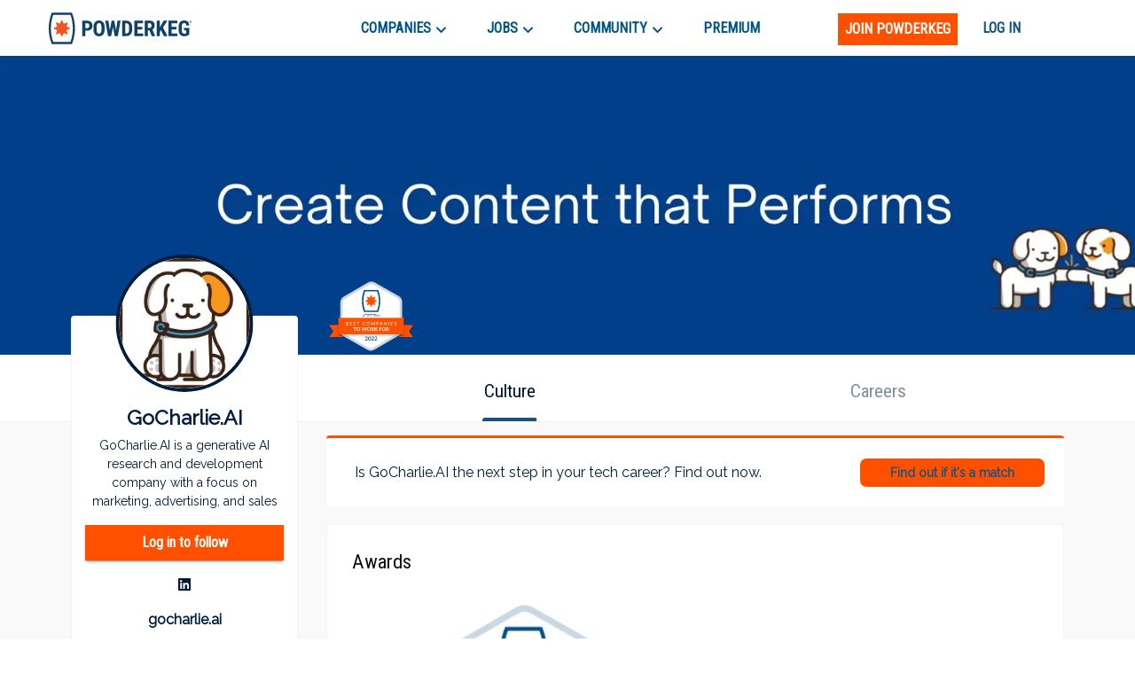

--- FILE ---
content_type: text/html; charset=utf-8
request_url: https://powderkeg.com/company/gocharlieai/
body_size: 27030
content:
<!DOCTYPE html><html lang="en"><head><meta charSet="UTF-8"/><meta http-equiv="X-UA-Compatible" content="IE=edge"/><meta name="viewport" content="width=device-width, initial-scale=1.0"/><script>
                var _rollbarConfig = {
                    accessToken: "51f322a164eb4ae9a88c62a5937f1418",
                    captureUncaught: true,
                    captureUnhandledRejections: true,
                    payload: {
                        environment: "production"
                    }
                };
                !function(r){var e={};function o(n){if(e[n])return e[n].exports;var t=e[n]={i:n,l:!1,exports:{}};return r[n].call(t.exports,t,t.exports,o),t.l=!0,t.exports}o.m=r,o.c=e,o.d=function(r,e,n){o.o(r,e)||Object.defineProperty(r,e,{enumerable:!0,get:n})},o.r=function(r){"undefined"!=typeof Symbol&&Symbol.toStringTag&&Object.defineProperty(r,Symbol.toStringTag,{value:"Module"}),Object.defineProperty(r,"__esModule",{value:!0})},o.t=function(r,e){if(1&e&&(r=o(r)),8&e)return r;if(4&e&&"object"==typeof r&&r&&r.__esModule)return r;var n=Object.create(null);if(o.r(n),Object.defineProperty(n,"default",{enumerable:!0,value:r}),2&e&&"string"!=typeof r)for(var t in r)o.d(n,t,function(e){return r[e]}.bind(null,t));return n},o.n=function(r){var e=r&&r.__esModule?function(){return r.default}:function(){return r};return o.d(e,"a",e),e},o.o=function(r,e){return Object.prototype.hasOwnProperty.call(r,e)},o.p="",o(o.s=0)}([function(r,e,o){var n=o(1),t=o(4);_rollbarConfig=_rollbarConfig||{},_rollbarConfig.rollbarJsUrl=_rollbarConfig.rollbarJsUrl||"https://cdnjs.cloudflare.com/ajax/libs/rollbar.js/2.14.4/rollbar.min.js",_rollbarConfig.async=void 0===_rollbarConfig.async||_rollbarConfig.async;var a=n.setupShim(window,_rollbarConfig),l=t(_rollbarConfig);window.rollbar=n.Rollbar,a.loadFull(window,document,!_rollbarConfig.async,_rollbarConfig,l)},function(r,e,o){var n=o(2);function t(r){return function(){try{return r.apply(this,arguments)}catch(r){try{console.error("[Rollbar]: Internal error",r)}catch(r){}}}}var a=0;function l(r,e){this.options=r,this._rollbarOldOnError=null;var o=a++;this.shimId=function(){return o},"undefined"!=typeof window&&window._rollbarShims&&(window._rollbarShims[o]={handler:e,messages:[]})}var i=o(3),s=function(r,e){return new l(r,e)},d=function(r){return new i(s,r)};function c(r){return t(function(){var e=Array.prototype.slice.call(arguments,0),o={shim:this,method:r,args:e,ts:new Date};window._rollbarShims[this.shimId()].messages.push(o)})}l.prototype.loadFull=function(r,e,o,n,a){var l=!1,i=e.createElement("script"),s=e.getElementsByTagName("script")[0],d=s.parentNode;i.crossOrigin="",i.src=n.rollbarJsUrl,o||(i.async=!0),i.onload=i.onreadystatechange=t(function(){if(!(l||this.readyState&&"loaded"!==this.readyState&&"complete"!==this.readyState)){i.onload=i.onreadystatechange=null;try{d.removeChild(i)}catch(r){}l=!0,function(){var e;if(void 0===r._rollbarDidLoad){e=new Error("rollbar.js did not load");for(var o,n,t,l,i=0;o=r._rollbarShims[i++];)for(o=o.messages||[];n=o.shift();)for(t=n.args||[],i=0;i<t.length;++i)if("function"==typeof(l=t[i])){l(e);break}}"function"==typeof a&&a(e)}()}}),d.insertBefore(i,s)},l.prototype.wrap=function(r,e,o){try{var n;if(n="function"==typeof e?e:function(){return e||{}},"function"!=typeof r)return r;if(r._isWrap)return r;if(!r._rollbar_wrapped&&(r._rollbar_wrapped=function(){o&&"function"==typeof o&&o.apply(this,arguments);try{return r.apply(this,arguments)}catch(o){var e=o;throw e&&("string"==typeof e&&(e=new String(e)),e._rollbarContext=n()||{},e._rollbarContext._wrappedSource=r.toString(),window._rollbarWrappedError=e),e}},r._rollbar_wrapped._isWrap=!0,r.hasOwnProperty))for(var t in r)r.hasOwnProperty(t)&&(r._rollbar_wrapped[t]=r[t]);return r._rollbar_wrapped}catch(e){return r}};for(var p="log,debug,info,warn,warning,error,critical,global,configure,handleUncaughtException,handleAnonymousErrors,handleUnhandledRejection,captureEvent,captureDomContentLoaded,captureLoad".split(","),u=0;u<p.length;++u)l.prototype[p[u]]=c(p[u]);r.exports={setupShim:function(r,e){if(r){var o=e.globalAlias||"Rollbar";if("object"==typeof r[o])return r[o];r._rollbarShims={},r._rollbarWrappedError=null;var a=new d(e);return t(function(){e.captureUncaught&&(a._rollbarOldOnError=r.onerror,n.captureUncaughtExceptions(r,a,!0),e.wrapGlobalEventHandlers&&n.wrapGlobals(r,a,!0)),e.captureUnhandledRejections&&n.captureUnhandledRejections(r,a,!0);var t=e.autoInstrument;return!1!==e.enabled&&(void 0===t||!0===t||"object"==typeof t&&t.network)&&r.addEventListener&&(r.addEventListener("load",a.captureLoad.bind(a)),r.addEventListener("DOMContentLoaded",a.captureDomContentLoaded.bind(a))),r[o]=a,a})()}},Rollbar:d}},function(r,e){function o(r,e,o){if(e.hasOwnProperty&&e.hasOwnProperty("addEventListener")){for(var n=e.addEventListener;n._rollbarOldAdd&&n.belongsToShim;)n=n._rollbarOldAdd;var t=function(e,o,t){n.call(this,e,r.wrap(o),t)};t._rollbarOldAdd=n,t.belongsToShim=o,e.addEventListener=t;for(var a=e.removeEventListener;a._rollbarOldRemove&&a.belongsToShim;)a=a._rollbarOldRemove;var l=function(r,e,o){a.call(this,r,e&&e._rollbar_wrapped||e,o)};l._rollbarOldRemove=a,l.belongsToShim=o,e.removeEventListener=l}}r.exports={captureUncaughtExceptions:function(r,e,o){if(r){var n;if("function"==typeof e._rollbarOldOnError)n=e._rollbarOldOnError;else if(r.onerror){for(n=r.onerror;n._rollbarOldOnError;)n=n._rollbarOldOnError;e._rollbarOldOnError=n}e.handleAnonymousErrors();var t=function(){var o=Array.prototype.slice.call(arguments,0);!function(r,e,o,n){r._rollbarWrappedError&&(n[4]||(n[4]=r._rollbarWrappedError),n[5]||(n[5]=r._rollbarWrappedError._rollbarContext),r._rollbarWrappedError=null);var t=e.handleUncaughtException.apply(e,n);o&&o.apply(r,n),"anonymous"===t&&(e.anonymousErrorsPending+=1)}(r,e,n,o)};o&&(t._rollbarOldOnError=n),r.onerror=t}},captureUnhandledRejections:function(r,e,o){if(r){"function"==typeof r._rollbarURH&&r._rollbarURH.belongsToShim&&r.removeEventListener("unhandledrejection",r._rollbarURH);var n=function(r){var o,n,t;try{o=r.reason}catch(r){o=void 0}try{n=r.promise}catch(r){n="[unhandledrejection] error getting `promise` from event"}try{t=r.detail,!o&&t&&(o=t.reason,n=t.promise)}catch(r){}o||(o="[unhandledrejection] error getting `reason` from event"),e&&e.handleUnhandledRejection&&e.handleUnhandledRejection(o,n)};n.belongsToShim=o,r._rollbarURH=n,r.addEventListener("unhandledrejection",n)}},wrapGlobals:function(r,e,n){if(r){var t,a,l="EventTarget,Window,Node,ApplicationCache,AudioTrackList,ChannelMergerNode,CryptoOperation,EventSource,FileReader,HTMLUnknownElement,IDBDatabase,IDBRequest,IDBTransaction,KeyOperation,MediaController,MessagePort,ModalWindow,Notification,SVGElementInstance,Screen,TextTrack,TextTrackCue,TextTrackList,WebSocket,WebSocketWorker,Worker,XMLHttpRequest,XMLHttpRequestEventTarget,XMLHttpRequestUpload".split(",");for(t=0;t<l.length;++t)r[a=l[t]]&&r[a].prototype&&o(e,r[a].prototype,n)}}}},function(r,e){function o(r,e){this.impl=r(e,this),this.options=e,function(r){for(var e=function(r){return function(){var e=Array.prototype.slice.call(arguments,0);if(this.impl[r])return this.impl[r].apply(this.impl,e)}},o="log,debug,info,warn,warning,error,critical,global,configure,handleUncaughtException,handleAnonymousErrors,handleUnhandledRejection,_createItem,wrap,loadFull,shimId,captureEvent,captureDomContentLoaded,captureLoad".split(","),n=0;n<o.length;n++)r[o[n]]=e(o[n])}(o.prototype)}o.prototype._swapAndProcessMessages=function(r,e){var o,n,t;for(this.impl=r(this.options);o=e.shift();)n=o.method,t=o.args,this[n]&&"function"==typeof this[n]&&("captureDomContentLoaded"===n||"captureLoad"===n?this[n].apply(this,[t[0],o.ts]):this[n].apply(this,t));return this},r.exports=o},function(r,e){r.exports=function(r){return function(e){if(!e&&!window._rollbarInitialized){for(var o,n,t=(r=r||{}).globalAlias||"Rollbar",a=window.rollbar,l=function(r){return new a(r)},i=0;o=window._rollbarShims[i++];)n||(n=o.handler),o.handler._swapAndProcessMessages(l,o.messages);window[t]=n,window._rollbarInitialized=!0}}}}]);
               </script><script type="text/javascript">!function(e) {
                function r(r) {
                    for (var n, l, p = r[0], a = r[1], f = r[2], c = 0, s = []; c < p.length; c++) l = p[c], Object.prototype.hasOwnProperty.call(o, l) && o[l] && s.push(o[l][0]), o[l] = 0;
                    for (n in a) Object.prototype.hasOwnProperty.call(a, n) && (e[n] = a[n]);
                    for (i && i(r); s.length;) s.shift()();
                    return u.push.apply(u, f || []), t();
                }

                function t() {
                    for (var e, r = 0; r < u.length; r++) {
                        for (var t = u[r], n = !0, p = 1; p < t.length; p++) {
                            var a = t[p];
                            0 !== o[a] && (n = !1);
                        }
                        n && (u.splice(r--, 1), e = l(l.s = t[0]));
                    }
                    return e;
                }

                var n = {}, o = { 1: 0 }, u = [];

                function l(r) {
                    if (n[r]) return n[r].exports;
                    var t = n[r] = { i: r, l: !1, exports: {} };
                    return e[r].call(t.exports, t, t.exports, l), t.l = !0, t.exports;
                }

                l.m = e, l.c = n, l.d = function(e, r, t) {
                    l.o(e, r) || Object.defineProperty(e, r, { enumerable: !0, get: t });
                }, l.r = function(e) {
                    'undefined' != typeof Symbol && Symbol.toStringTag && Object.defineProperty(e, Symbol.toStringTag, { value: 'Module' }), Object.defineProperty(e, '__esModule', { value: !0 });
                }, l.t = function(e, r) {
                    if (1 & r && (e = l(e)), 8 & r) return e;
                    if (4 & r && 'object' == typeof e && e && e.__esModule) return e;
                    var t = Object.create(null);
                    if (l.r(t), Object.defineProperty(t, 'default', {
                        enumerable: !0,
                        value: e,
                    }), 2 & r && 'string' != typeof e) for (var n in e) l.d(t, n, function(r) {
                        return e[r];
                    }.bind(null, n));
                    return t;
                }, l.n = function(e) {
                    var r = e && e.__esModule ? function() {
                        return e.default;
                    } : function() {
                        return e;
                    };
                    return l.d(r, 'a', r), r;
                }, l.o = function(e, r) {
                    return Object.prototype.hasOwnProperty.call(e, r);
                }, l.p = '/company/';
                var p = this.webpackJsonppowderkeg = this.webpackJsonppowderkeg || [], a = p.push.bind(p);
                p.push = r, p = p.slice();
                for (var f = 0; f < p.length; f++) r(p[f]);
                var i = a;
                t();
            }([]);</script><script>!function(f,b,e,v,n,t,s)
            {if(f.fbq)return;n=f.fbq=function(){n.callMethod?
            n.callMethod.apply(n,arguments):n.queue.push(arguments)};
            if(!f._fbq)f._fbq=n;n.push=n;n.loaded=!0;n.version='2.0';
            n.queue=[];t=b.createElement(e);t.async=!0;
            t.src=v;s=b.getElementsByTagName(e)[0];
            s.parentNode.insertBefore(t,s)}(window, document,'script',
            'https://connect.facebook.net/en_US/fbevents.js');
            fbq('init', '443994716122732');
            fbq('track', 'PageView');</script><noscript><img height="1" width="1" style="display:none"
            src="https://www.facebook.com/tr?id=443994716122732&ev=PageView&noscript=1" /></noscript><script async="" src="https://www.googletagmanager.com/gtag/js?id=UA-26951535-1"></script><script>
            window.dataLayer = window.dataLayer || [];
            function gtag(){dataLayer.push(arguments);}
            gtag('js', new Date());
            gtag('config', 'UA-26951535-1', {
              page_path: window.location.pathname,
            });
            gtag('config', 'G-0D4SRJG1VF', {
              page_path: window.location.pathname,
            });
          </script><script async="" src="https://www.google.com/recaptcha/enterprise.js?render=6LdcUQUkAAAAAHTCRD719hbwQWByeYkyMx7U6WNZ"></script><script type="text/javascript">_linkedin_partner_id = '522620';
            window._linkedin_data_partner_ids = window._linkedin_data_partner_ids || [];
            window._linkedin_data_partner_ids.push(_linkedin_partner_id);</script><script type="text/javascript">(function(){
                var s = document.getElementsByTagName('script')[0];
                var b = document.createElement('script');
                b.type = 'text/javascript';
                b.defer = true;
                b.src = 'https://snap.licdn.com/li.lms-analytics/insight.min.js';
                s.parentNode.insertBefore(b, s);
            })();</script><noscript><img height="1" width="1" style="display:none" alt="" src="https://px.ads.linkedin.com/collect/?pid=522620&amp;fmt=gif"/></noscript><script type="text/javascript">
            (function(c,l,a,r,i,t,y){
              c[a]=c[a]||function(){(c[a].q=c[a].q||[]).push(arguments)};
              t=l.createElement(r);t.async=1;t.src="https://www.clarity.ms/tag/"+i;
              y=l.getElementsByTagName(r)[0];y.parentNode.insertBefore(t,y);
            })(window, document, "clarity", "script", "buustc2jj0");</script><title>GoCharlie.AI Jobs and Company Culture | Powderkeg</title><meta property="og:title" content="GoCharlie.AI Jobs and Company Culture | Powderkeg"/><meta name="description" content="GoCharlie.AI is a generative AI research and development company with a focus on marketing, advertising, and sales GoCharlie.AI is a fast-growing AI company in Allentown, PA."/><meta property="og:description" content="GoCharlie.AI is a generative AI research and development company with a focus on marketing, advertising, and sales GoCharlie.AI is a fast-growing AI company in Allentown, PA."/><meta property="og:image" content="https://pkstatic.imgix.net/media/companyprofile/5505/GoCharlie.AI_logo.jpeg"/><meta name="next-head-count" content="15"/><link rel="preconnect" href="https://fonts.googleapis.com"/><link rel="preconnect" href="https://fonts.gstatic.com" crossorigin="anonymous"/><link rel="shortcut icon" href="/static/favicon.png"/><link rel="preconnect" href="https://fonts.gstatic.com" crossorigin /><link rel="preload" href="/_next/static/css/59295d21df168894.css" as="style"/><link rel="stylesheet" href="/_next/static/css/59295d21df168894.css" data-n-g=""/><link rel="preload" href="/_next/static/css/fd8355022beacc5d.css" as="style"/><link rel="stylesheet" href="/_next/static/css/fd8355022beacc5d.css" data-n-p=""/><link rel="preload" href="/_next/static/css/738e8f61204d6bba.css" as="style"/><link rel="stylesheet" href="/_next/static/css/738e8f61204d6bba.css" data-n-p=""/><noscript data-n-css=""></noscript><script defer="" nomodule="" src="/_next/static/chunks/polyfills-c67a75d1b6f99dc8.js"></script><script src="//cdn.jsdelivr.net/npm/canvas-confetti@1.5.1/dist/confetti.browser.min.js" defer="" data-nscript="beforeInteractive"></script><script src="//js.stripe.com/v3/buy-button.js" defer="" data-nscript="beforeInteractive"></script><script src="/_next/static/chunks/webpack-b7a71023dca42150.js" defer=""></script><script src="/_next/static/chunks/framework-79bce4a3a540b080.js" defer=""></script><script src="/_next/static/chunks/main-e34e24c0833db86b.js" defer=""></script><script src="/_next/static/chunks/pages/_app-cd6f510ff47108bf.js" defer=""></script><script src="/_next/static/chunks/cb1608f2-39750995053f62e9.js" defer=""></script><script src="/_next/static/chunks/ec1189df-18dad39fe53685b1.js" defer=""></script><script src="/_next/static/chunks/c943faba-86c487a302e8a388.js" defer=""></script><script src="/_next/static/chunks/a9a7754c-570e927a956c31d3.js" defer=""></script><script src="/_next/static/chunks/9244-552c40a7050a6840.js" defer=""></script><script src="/_next/static/chunks/9502-751f3bb50ac5c04f.js" defer=""></script><script src="/_next/static/chunks/4512-ea746e8cc2acdf9d.js" defer=""></script><script src="/_next/static/chunks/9612-349967e3f174bfef.js" defer=""></script><script src="/_next/static/chunks/1268-1575140dbfa22819.js" defer=""></script><script src="/_next/static/chunks/283-a44d82f6d8c5c18f.js" defer=""></script><script src="/_next/static/chunks/6479-28a9cc8b0bc6a5b3.js" defer=""></script><script src="/_next/static/chunks/8278-d77b8970e0220b53.js" defer=""></script><script src="/_next/static/chunks/3035-f54d0c898b1d0eea.js" defer=""></script><script src="/_next/static/chunks/7842-9a826bd604d6d7cc.js" defer=""></script><script src="/_next/static/chunks/3579-628d11f95da71c33.js" defer=""></script><script src="/_next/static/chunks/6940-6abb716114384751.js" defer=""></script><script src="/_next/static/chunks/3166-a0be3ea59dbcb668.js" defer=""></script><script src="/_next/static/chunks/8263-b9039c9e2af66655.js" defer=""></script><script src="/_next/static/chunks/4456-ee8e783a6901691e.js" defer=""></script><script src="/_next/static/chunks/1375-41ede4fb67e007b4.js" defer=""></script><script src="/_next/static/chunks/pages/company/%5Bslug%5D-ec1a798dc8c79bc7.js" defer=""></script><script src="/_next/static/ge2CKEwYVElH2jC2JwEwQ/_buildManifest.js" defer=""></script><script src="/_next/static/ge2CKEwYVElH2jC2JwEwQ/_ssgManifest.js" defer=""></script><style id="jss-server-side">.MuiSvgIcon-root {
  fill: currentColor;
  width: 1em;
  height: 1em;
  display: inline-block;
  font-size: 1.7142857142857144rem;
  transition: fill 200ms cubic-bezier(0.4, 0, 0.2, 1) 0ms;
  flex-shrink: 0;
  user-select: none;
}
.MuiSvgIcon-colorPrimary {
  color: #ff5000;
}
.MuiSvgIcon-colorSecondary {
  color: #145383;
}
.MuiSvgIcon-colorAction {
  color: rgba(0, 0, 0, 0.54);
}
.MuiSvgIcon-colorError {
  color: #f64e60;
}
.MuiSvgIcon-colorDisabled {
  color: rgba(0, 0, 0, 0.26);
}
.MuiSvgIcon-fontSizeInherit {
  font-size: inherit;
}
.MuiSvgIcon-fontSizeSmall {
  font-size: 1.4285714285714288rem;
}
.MuiSvgIcon-fontSizeLarge {
  font-size: 2.5rem;
}
.MuiCollapse-root {
  height: 0;
  overflow: hidden;
  transition: height 300ms cubic-bezier(0.4, 0, 0.2, 1) 0ms;
}
.MuiCollapse-entered {
  height: auto;
  overflow: visible;
}
.MuiCollapse-hidden {
  visibility: hidden;
}
.MuiCollapse-wrapper {
  display: flex;
}
.MuiCollapse-wrapperInner {
  width: 100%;
}
.MuiPaper-root {
  color: #070c12;
  transition: box-shadow 300ms cubic-bezier(0.4, 0, 0.2, 1) 0ms;
  background-color: #fff;
}
.MuiPaper-rounded {
  border-radius: 4px;
}
.MuiPaper-outlined {
  border: 1px solid rgba(0, 0, 0, 0.12);
}
.MuiPaper-elevation0 {
  box-shadow: none;
}
.MuiPaper-elevation1 {
  box-shadow: 0px 2px 1px -1px rgba(0,0,0,0.2),0px 1px 1px 0px rgba(0,0,0,0.14),0px 1px 3px 0px rgba(0,0,0,0.12);
}
.MuiPaper-elevation2 {
  box-shadow: 0px 3px 1px -2px rgba(0,0,0,0.2),0px 2px 2px 0px rgba(0,0,0,0.14),0px 1px 5px 0px rgba(0,0,0,0.12);
}
.MuiPaper-elevation3 {
  box-shadow: 0px 3px 3px -2px rgba(0,0,0,0.2),0px 3px 4px 0px rgba(0,0,0,0.14),0px 1px 8px 0px rgba(0,0,0,0.12);
}
.MuiPaper-elevation4 {
  box-shadow: 0px 2px 4px -1px rgba(0,0,0,0.2),0px 4px 5px 0px rgba(0,0,0,0.14),0px 1px 10px 0px rgba(0,0,0,0.12);
}
.MuiPaper-elevation5 {
  box-shadow: 0px 3px 5px -1px rgba(0,0,0,0.2),0px 5px 8px 0px rgba(0,0,0,0.14),0px 1px 14px 0px rgba(0,0,0,0.12);
}
.MuiPaper-elevation6 {
  box-shadow: 0px 3px 5px -1px rgba(0,0,0,0.2),0px 6px 10px 0px rgba(0,0,0,0.14),0px 1px 18px 0px rgba(0,0,0,0.12);
}
.MuiPaper-elevation7 {
  box-shadow: 0px 4px 5px -2px rgba(0,0,0,0.2),0px 7px 10px 1px rgba(0,0,0,0.14),0px 2px 16px 1px rgba(0,0,0,0.12);
}
.MuiPaper-elevation8 {
  box-shadow: 0px 5px 5px -3px rgba(0,0,0,0.2),0px 8px 10px 1px rgba(0,0,0,0.14),0px 3px 14px 2px rgba(0,0,0,0.12);
}
.MuiPaper-elevation9 {
  box-shadow: 0px 5px 6px -3px rgba(0,0,0,0.2),0px 9px 12px 1px rgba(0,0,0,0.14),0px 3px 16px 2px rgba(0,0,0,0.12);
}
.MuiPaper-elevation10 {
  box-shadow: 0px 6px 6px -3px rgba(0,0,0,0.2),0px 10px 14px 1px rgba(0,0,0,0.14),0px 4px 18px 3px rgba(0,0,0,0.12);
}
.MuiPaper-elevation11 {
  box-shadow: 0px 6px 7px -4px rgba(0,0,0,0.2),0px 11px 15px 1px rgba(0,0,0,0.14),0px 4px 20px 3px rgba(0,0,0,0.12);
}
.MuiPaper-elevation12 {
  box-shadow: 0px 7px 8px -4px rgba(0,0,0,0.2),0px 12px 17px 2px rgba(0,0,0,0.14),0px 5px 22px 4px rgba(0,0,0,0.12);
}
.MuiPaper-elevation13 {
  box-shadow: 0px 7px 8px -4px rgba(0,0,0,0.2),0px 13px 19px 2px rgba(0,0,0,0.14),0px 5px 24px 4px rgba(0,0,0,0.12);
}
.MuiPaper-elevation14 {
  box-shadow: 0px 7px 9px -4px rgba(0,0,0,0.2),0px 14px 21px 2px rgba(0,0,0,0.14),0px 5px 26px 4px rgba(0,0,0,0.12);
}
.MuiPaper-elevation15 {
  box-shadow: 0px 8px 9px -5px rgba(0,0,0,0.2),0px 15px 22px 2px rgba(0,0,0,0.14),0px 6px 28px 5px rgba(0,0,0,0.12);
}
.MuiPaper-elevation16 {
  box-shadow: 0px 8px 10px -5px rgba(0,0,0,0.2),0px 16px 24px 2px rgba(0,0,0,0.14),0px 6px 30px 5px rgba(0,0,0,0.12);
}
.MuiPaper-elevation17 {
  box-shadow: 0px 8px 11px -5px rgba(0,0,0,0.2),0px 17px 26px 2px rgba(0,0,0,0.14),0px 6px 32px 5px rgba(0,0,0,0.12);
}
.MuiPaper-elevation18 {
  box-shadow: 0px 9px 11px -5px rgba(0,0,0,0.2),0px 18px 28px 2px rgba(0,0,0,0.14),0px 7px 34px 6px rgba(0,0,0,0.12);
}
.MuiPaper-elevation19 {
  box-shadow: 0px 9px 12px -6px rgba(0,0,0,0.2),0px 19px 29px 2px rgba(0,0,0,0.14),0px 7px 36px 6px rgba(0,0,0,0.12);
}
.MuiPaper-elevation20 {
  box-shadow: 0px 10px 13px -6px rgba(0,0,0,0.2),0px 20px 31px 3px rgba(0,0,0,0.14),0px 8px 38px 7px rgba(0,0,0,0.12);
}
.MuiPaper-elevation21 {
  box-shadow: 0px 10px 13px -6px rgba(0,0,0,0.2),0px 21px 33px 3px rgba(0,0,0,0.14),0px 8px 40px 7px rgba(0,0,0,0.12);
}
.MuiPaper-elevation22 {
  box-shadow: 0px 10px 14px -6px rgba(0,0,0,0.2),0px 22px 35px 3px rgba(0,0,0,0.14),0px 8px 42px 7px rgba(0,0,0,0.12);
}
.MuiPaper-elevation23 {
  box-shadow: 0px 11px 14px -7px rgba(0,0,0,0.2),0px 23px 36px 3px rgba(0,0,0,0.14),0px 9px 44px 8px rgba(0,0,0,0.12);
}
.MuiPaper-elevation24 {
  box-shadow: 0px 11px 15px -7px rgba(0,0,0,0.2),0px 24px 38px 3px rgba(0,0,0,0.14),0px 9px 46px 8px rgba(0,0,0,0.12);
}
.MuiButtonBase-root {
  color: inherit;
  border: 0;
  cursor: pointer;
  margin: 0;
  display: inline-flex;
  outline: 0;
  padding: 0;
  position: relative;
  align-items: center;
  user-select: none;
  border-radius: 0;
  vertical-align: middle;
  -moz-appearance: none;
  justify-content: center;
  text-decoration: none;
  background-color: transparent;
  -webkit-appearance: none;
  -webkit-tap-highlight-color: transparent;
}
.MuiButtonBase-root::-moz-focus-inner {
  border-style: none;
}
.MuiButtonBase-root.Mui-disabled {
  cursor: default;
  pointer-events: none;
}
@media print {
  .MuiButtonBase-root {
    color-adjust: exact;
  }
}
  .MuiAppBar-root {
    width: 100%;
    display: flex;
    z-index: 1100;
    box-sizing: border-box;
    flex-shrink: 0;
    flex-direction: column;
  }
  .MuiAppBar-positionFixed {
    top: 0;
    left: auto;
    right: 0;
    position: fixed;
  }
@media print {
  .MuiAppBar-positionFixed {
    position: absolute;
  }
}
  .MuiAppBar-positionAbsolute {
    top: 0;
    left: auto;
    right: 0;
    position: absolute;
  }
  .MuiAppBar-positionSticky {
    top: 0;
    left: auto;
    right: 0;
    position: sticky;
  }
  .MuiAppBar-positionStatic {
    position: static;
  }
  .MuiAppBar-positionRelative {
    position: relative;
  }
  .MuiAppBar-colorDefault {
    color: rgba(0, 0, 0, 0.87);
    background-color: #f5f5f5;
  }
  .MuiAppBar-colorPrimary {
    color: #fff;
    background-color: #ff5000;
  }
  .MuiAppBar-colorSecondary {
    color: #fff;
    background-color: #145383;
  }
  .MuiAppBar-colorInherit {
    color: inherit;
  }
  .MuiAppBar-colorTransparent {
    color: inherit;
    background-color: transparent;
  }
  .MuiAvatar-root {
    width: 40px;
    height: 40px;
    display: flex;
    overflow: hidden;
    position: relative;
    font-size: 1.4285714285714288rem;
    align-items: center;
    flex-shrink: 0;
    font-family: Raleway, sans-serif;
    line-height: 1;
    user-select: none;
    border-radius: 50%;
    justify-content: center;
  }
  .MuiAvatar-colorDefault {
    color: #fff;
    background-color: #bdbdbd;
  }
  .MuiAvatar-rounded {
    border-radius: 4px;
  }
  .MuiAvatar-square {
    border-radius: 0;
  }
  .MuiAvatar-img {
    color: transparent;
    width: 100%;
    height: 100%;
    object-fit: cover;
    text-align: center;
    text-indent: 10000px;
  }
  .MuiAvatar-fallback {
    width: 75%;
    height: 75%;
  }

  .jss126 {
    border: 1px solid;
    margin-top: 20px;
    padding-top: 24px;
    border-color: rgba(0, 25, 53, 0.05);
    padding-left: 28px;
    border-radius: 4px;
    padding-right: 28px;
    padding-bottom: 24px;
    background-color: #fff;
  }
  .jss127 {
    border: 1px solid;
    margin-top: 20px;
    padding-top: 24px;
    border-color: rgba(0, 25, 53, 0.05);
    padding-left: 28px;
    border-radius: 4px;
    padding-right: 28px;
    padding-bottom: 24px;
    background-color: #fff;
  }
  .jss148 {
    margin-bottom: 30px;
  }
  .MuiTypography-root {
    margin: 0;
  }
  .MuiTypography-body2 {
    font-size: 1rem;
    font-family: Raleway, sans-serif;
    font-weight: 400;
    line-height: 1.5;
  }
  .MuiTypography-body1 {
    font-size: 1.0714285714285714rem;
    font-family: Raleway, sans-serif;
    font-weight: 400;
    line-height: 1.5;
  }
@media (min-width:576px) {
  .MuiTypography-body1 {
    font-size: 1.1852rem;
  }
}
@media (min-width:768px) {
  .MuiTypography-body1 {
    font-size: 1.1852rem;
  }
}
@media (min-width:992px) {
  .MuiTypography-body1 {
    font-size: 1.1852rem;
  }
}
  .MuiTypography-caption {
    font-size: 0.8571428571428572rem;
    font-family: Roboto Condensed, sans-serif;
    font-weight: 400;
    line-height: 1.66;
  }
  .MuiTypography-button {
    font-size: 1rem;
    font-family: Roboto Condensed, sans-serif;
    font-weight: 500;
    line-height: 1.75;
    text-transform: uppercase;
  }
  .MuiTypography-h1 {
    font-size: 3.928571428571429rem;
    font-family: Roboto Condensed, sans-serif;
    font-weight: 300;
    line-height: 1.167;
  }
@media (min-width:576px) {
  .MuiTypography-h1 {
    font-size: 5.7127rem;
  }
}
@media (min-width:768px) {
  .MuiTypography-h1 {
    font-size: 6.2839rem;
  }
}
@media (min-width:992px) {
  .MuiTypography-h1 {
    font-size: 6.8552rem;
  }
}
  .MuiTypography-h2 {
    font-size: 2.6428571428571432rem;
    font-family: Roboto Condensed, sans-serif;
    font-weight: 300;
    line-height: 1.2;
  }
@media (min-width:576px) {
  .MuiTypography-h2 {
    font-size: 3.5185rem;
  }
}
@media (min-width:768px) {
  .MuiTypography-h2 {
    font-size: 3.8889rem;
  }
}
@media (min-width:992px) {
  .MuiTypography-h2 {
    font-size: 4.2593rem;
  }
}
  .MuiTypography-h3 {
    font-size: 2.2142857142857144rem;
    font-family: Roboto Condensed, sans-serif;
    font-weight: 400;
    line-height: 1.167;
  }
@media (min-width:576px) {
  .MuiTypography-h3 {
    font-size: 2.8563rem;
  }
}
@media (min-width:768px) {
  .MuiTypography-h3 {
    font-size: 3.2372rem;
  }
}
@media (min-width:992px) {
  .MuiTypography-h3 {
    font-size: 3.4276rem;
  }
}
  .MuiTypography-h4 {
    font-size: 1.7142857142857144rem;
    font-family: Roboto Condensed, sans-serif;
    font-weight: 400;
    line-height: 1.235;
  }
@media (min-width:576px) {
  .MuiTypography-h4 {
    font-size: 2.1592rem;
  }
}
@media (min-width:768px) {
  .MuiTypography-h4 {
    font-size: 2.3392rem;
  }
}
@media (min-width:992px) {
  .MuiTypography-h4 {
    font-size: 2.3392rem;
  }
}
  .MuiTypography-h5 {
    font-size: 1.3571428571428572rem;
    font-family: Roboto Condensed, sans-serif;
    font-weight: 400;
    line-height: 1.334;
  }
@media (min-width:576px) {
  .MuiTypography-h5 {
    font-size: 1.4993rem;
  }
}
@media (min-width:768px) {
  .MuiTypography-h5 {
    font-size: 1.6658rem;
  }
}
@media (min-width:992px) {
  .MuiTypography-h5 {
    font-size: 1.6658rem;
  }
}
  .MuiTypography-h6 {
    font-size: 1.2142857142857144rem;
    font-family: Roboto Condensed, sans-serif;
    font-weight: 500;
    line-height: 1.6;
  }
@media (min-width:576px) {
  .MuiTypography-h6 {
    font-size: 1.3889rem;
  }
}
@media (min-width:768px) {
  .MuiTypography-h6 {
    font-size: 1.3889rem;
  }
}
@media (min-width:992px) {
  .MuiTypography-h6 {
    font-size: 1.3889rem;
  }
}
  .MuiTypography-subtitle1 {
    font-size: 1.0714285714285714rem;
    font-family: Raleway, sans-serif;
    font-weight: 400;
    line-height: 1.75;
  }
@media (min-width:576px) {
  .MuiTypography-subtitle1 {
    font-size: 1.1429rem;
  }
}
@media (min-width:768px) {
  .MuiTypography-subtitle1 {
    font-size: 1.1429rem;
  }
}
@media (min-width:992px) {
  .MuiTypography-subtitle1 {
    font-size: 1.1429rem;
  }
}
  .MuiTypography-subtitle2 {
    font-size: 1rem;
    font-family: Raleway, sans-serif;
    font-weight: 500;
    line-height: 1.57;
  }
  .MuiTypography-overline {
    font-size: 0.8571428571428572rem;
    font-family: Roboto Condensed, sans-serif;
    font-weight: 400;
    line-height: 2.66;
    text-transform: uppercase;
  }
  .MuiTypography-srOnly {
    width: 1px;
    height: 1px;
    overflow: hidden;
    position: absolute;
  }
  .MuiTypography-alignLeft {
    text-align: left;
  }
  .MuiTypography-alignCenter {
    text-align: center;
  }
  .MuiTypography-alignRight {
    text-align: right;
  }
  .MuiTypography-alignJustify {
    text-align: justify;
  }
  .MuiTypography-noWrap {
    overflow: hidden;
    white-space: nowrap;
    text-overflow: ellipsis;
  }
  .MuiTypography-gutterBottom {
    margin-bottom: 0.35em;
  }
  .MuiTypography-paragraph {
    margin-bottom: 16px;
  }
  .MuiTypography-colorInherit {
    color: inherit;
  }
  .MuiTypography-colorPrimary {
    color: #ff5000;
  }
  .MuiTypography-colorSecondary {
    color: #145383;
  }
  .MuiTypography-colorTextPrimary {
    color: #070c12;
  }
  .MuiTypography-colorTextSecondary {
    color: rgba(0, 0, 0, 0.54);
  }
  .MuiTypography-colorError {
    color: #f64e60;
  }
  .MuiTypography-displayInline {
    display: inline;
  }
  .MuiTypography-displayBlock {
    display: block;
  }
  .MuiButton-root {
    color: #070c12;
    padding: 6px 16px;
    font-size: 1rem;
    min-width: 64px;
    box-sizing: border-box;
    transition: background-color 250ms cubic-bezier(0.4, 0, 0.2, 1) 0ms,box-shadow 250ms cubic-bezier(0.4, 0, 0.2, 1) 0ms,border 250ms cubic-bezier(0.4, 0, 0.2, 1) 0ms;
    font-family: Roboto Condensed, sans-serif;
    font-weight: 500;
    line-height: 1.75;
    border-radius: none;
    text-transform: uppercase;
  }
  .MuiButton-root:hover {
    text-decoration: none;
    background-color: rgba(7, 12, 18, 0.04);
  }
  .MuiButton-root.Mui-disabled {
    color: rgba(0, 0, 0, 0.26);
  }
@media (hover: none) {
  .MuiButton-root:hover {
    background-color: transparent;
  }
}
  .MuiButton-root:hover.Mui-disabled {
    background-color: transparent;
  }
  .MuiButton-label {
    width: 100%;
    display: inherit;
    align-items: inherit;
    justify-content: inherit;
  }
  .MuiButton-text {
    padding: 6px 8px;
  }
  .MuiButton-textPrimary {
    color: #ff5000;
  }
  .MuiButton-textPrimary:hover {
    background-color: rgba(255, 80, 0, 0.04);
  }
@media (hover: none) {
  .MuiButton-textPrimary:hover {
    background-color: transparent;
  }
}
  .MuiButton-textSecondary {
    color: #145383;
  }
  .MuiButton-textSecondary:hover {
    background-color: rgba(20, 83, 131, 0.04);
  }
@media (hover: none) {
  .MuiButton-textSecondary:hover {
    background-color: transparent;
  }
}
  .MuiButton-outlined {
    border: 1px solid rgba(0, 0, 0, 0.23);
    padding: 5px 15px;
  }
  .MuiButton-outlined.Mui-disabled {
    border: 1px solid rgba(0, 0, 0, 0.12);
  }
  .MuiButton-outlinedPrimary {
    color: #ff5000;
    border: 1px solid rgba(255, 80, 0, 0.5);
  }
  .MuiButton-outlinedPrimary:hover {
    border: 1px solid #ff5000;
    background-color: rgba(255, 80, 0, 0.04);
  }
@media (hover: none) {
  .MuiButton-outlinedPrimary:hover {
    background-color: transparent;
  }
}
  .MuiButton-outlinedSecondary {
    color: #145383;
    border: 1px solid rgba(20, 83, 131, 0.5);
  }
  .MuiButton-outlinedSecondary:hover {
    border: 1px solid #145383;
    background-color: rgba(20, 83, 131, 0.04);
  }
  .MuiButton-outlinedSecondary.Mui-disabled {
    border: 1px solid rgba(0, 0, 0, 0.26);
  }
@media (hover: none) {
  .MuiButton-outlinedSecondary:hover {
    background-color: transparent;
  }
}
  .MuiButton-contained {
    color: rgba(0, 0, 0, 0.87);
    box-shadow: 0px 3px 1px -2px rgba(0,0,0,0.2),0px 2px 2px 0px rgba(0,0,0,0.14),0px 1px 5px 0px rgba(0,0,0,0.12);
    background-color: #e0e0e0;
  }
  .MuiButton-contained:hover {
    box-shadow: 0px 2px 4px -1px rgba(0,0,0,0.2),0px 4px 5px 0px rgba(0,0,0,0.14),0px 1px 10px 0px rgba(0,0,0,0.12);
    background-color: #d5d5d5;
  }
  .MuiButton-contained.Mui-focusVisible {
    box-shadow: 0px 3px 5px -1px rgba(0,0,0,0.2),0px 6px 10px 0px rgba(0,0,0,0.14),0px 1px 18px 0px rgba(0,0,0,0.12);
  }
  .MuiButton-contained:active {
    box-shadow: 0px 5px 5px -3px rgba(0,0,0,0.2),0px 8px 10px 1px rgba(0,0,0,0.14),0px 3px 14px 2px rgba(0,0,0,0.12);
  }
  .MuiButton-contained.Mui-disabled {
    color: rgba(0, 0, 0, 0.26);
    box-shadow: none;
    background-color: rgba(0, 0, 0, 0.12);
  }
@media (hover: none) {
  .MuiButton-contained:hover {
    box-shadow: 0px 3px 1px -2px rgba(0,0,0,0.2),0px 2px 2px 0px rgba(0,0,0,0.14),0px 1px 5px 0px rgba(0,0,0,0.12);
    background-color: #e0e0e0;
  }
}
  .MuiButton-contained:hover.Mui-disabled {
    background-color: rgba(0, 0, 0, 0.12);
  }
  .MuiButton-containedPrimary {
    color: #fff;
    background-color: #ff5000;
  }
  .MuiButton-containedPrimary:hover {
    background-color: #d64300;
  }
@media (hover: none) {
  .MuiButton-containedPrimary:hover {
    background-color: #ff5000;
  }
}
  .MuiButton-containedSecondary {
    color: #fff;
    background-color: #145383;
  }
  .MuiButton-containedSecondary:hover {
    background-color: #15375b;
  }
@media (hover: none) {
  .MuiButton-containedSecondary:hover {
    background-color: #145383;
  }
}
  .MuiButton-disableElevation {
    box-shadow: none;
  }
  .MuiButton-disableElevation:hover {
    box-shadow: none;
  }
  .MuiButton-disableElevation.Mui-focusVisible {
    box-shadow: none;
  }
  .MuiButton-disableElevation:active {
    box-shadow: none;
  }
  .MuiButton-disableElevation.Mui-disabled {
    box-shadow: none;
  }
  .MuiButton-colorInherit {
    color: inherit;
    border-color: currentColor;
  }
  .MuiButton-textSizeSmall {
    padding: 4px 5px;
    font-size: 0.9285714285714286rem;
  }
  .MuiButton-textSizeLarge {
    padding: 8px 11px;
    font-size: 1.0714285714285716rem;
  }
  .MuiButton-outlinedSizeSmall {
    padding: 3px 9px;
    font-size: 0.9285714285714286rem;
  }
  .MuiButton-outlinedSizeLarge {
    padding: 7px 21px;
    font-size: 1.0714285714285716rem;
  }
  .MuiButton-containedSizeSmall {
    padding: 4px 10px;
    font-size: 0.9285714285714286rem;
  }
  .MuiButton-containedSizeLarge {
    padding: 8px 22px;
    font-size: 1.0714285714285716rem;
  }
  .MuiButton-fullWidth {
    width: 100%;
  }
  .MuiButton-startIcon {
    display: inherit;
    margin-left: -4px;
    margin-right: 8px;
  }
  .MuiButton-startIcon.MuiButton-iconSizeSmall {
    margin-left: -2px;
  }
  .MuiButton-endIcon {
    display: inherit;
    margin-left: 8px;
    margin-right: -4px;
  }
  .MuiButton-endIcon.MuiButton-iconSizeSmall {
    margin-right: -2px;
  }
  .MuiButton-iconSizeSmall > *:first-child {
    font-size: 18px;
  }
  .MuiButton-iconSizeMedium > *:first-child {
    font-size: 20px;
  }
  .MuiButton-iconSizeLarge > *:first-child {
    font-size: 22px;
  }
  .MuiCard-root {
    overflow: hidden;
  }
  .MuiCardActionArea-root {
    width: 100%;
    display: block;
    text-align: inherit;
  }
  .MuiCardActionArea-root:hover .MuiCardActionArea-focusHighlight {
    opacity: 0.04;
  }
  .MuiCardActionArea-root.Mui-focusVisible .MuiCardActionArea-focusHighlight {
    opacity: 0.12;
  }
  .MuiCardActionArea-focusHighlight {
    top: 0;
    left: 0;
    right: 0;
    bottom: 0;
    opacity: 0;
    overflow: hidden;
    position: absolute;
    transition: opacity 250ms cubic-bezier(0.4, 0, 0.2, 1) 0ms;
    border-radius: inherit;
    pointer-events: none;
    background-color: currentcolor;
  }
  .MuiCardActions-root {
    display: flex;
    padding: 8px;
    align-items: center;
  }
  .MuiCardActions-spacing > :not(:first-child) {
    margin-left: 8px;
  }
  .MuiCardContent-root {
    padding: 16px;
  }
  .MuiCardContent-root:last-child {
    padding-bottom: 24px;
  }
  .MuiCardMedia-root {
    display: block;
    background-size: cover;
    background-repeat: no-repeat;
    background-position: center;
  }
  .MuiCardMedia-media {
    width: 100%;
  }
  .MuiCardMedia-img {
    object-fit: cover;
  }
  .MuiContainer-root {
    width: 100%;
    display: block;
    box-sizing: border-box;
    margin-left: auto;
    margin-right: auto;
    padding-left: 16px;
    padding-right: 16px;
  }
@media (min-width:576px) {
  .MuiContainer-root {
    padding-left: 24px;
    padding-right: 24px;
  }
}
  .MuiContainer-disableGutters {
    padding-left: 0;
    padding-right: 0;
  }
@media (min-width:576px) {
  .MuiContainer-fixed {
    max-width: 576px;
  }
}
@media (min-width:768px) {
  .MuiContainer-fixed {
    max-width: 768px;
  }
}
@media (min-width:992px) {
  .MuiContainer-fixed {
    max-width: 992px;
  }
}
@media (min-width:1200px) {
  .MuiContainer-fixed {
    max-width: 1200px;
  }
}
@media (min-width:0px) {
  .MuiContainer-maxWidthXs {
    max-width: 444px;
  }
}
@media (min-width:576px) {
  .MuiContainer-maxWidthSm {
    max-width: 576px;
  }
}
@media (min-width:768px) {
  .MuiContainer-maxWidthMd {
    max-width: 768px;
  }
}
@media (min-width:992px) {
  .MuiContainer-maxWidthLg {
    max-width: 992px;
  }
}
@media (min-width:1200px) {
  .MuiContainer-maxWidthXl {
    max-width: 1200px;
  }
}
  html {
    box-sizing: border-box;
    -webkit-font-smoothing: antialiased;
    -moz-osx-font-smoothing: grayscale;
  }
  *, *::before, *::after {
    box-sizing: inherit;
  }
  strong, b {
    font-weight: 700;
  }
  body {
    color: #070c12;
    margin: 0;
    font-size: 1rem;
    font-family: Raleway, sans-serif;
    font-weight: 400;
    line-height: 1.5;
    background-color: #fff;
  }
@media print {
  body {
    background-color: #fff;
  }
}
  body::backdrop {
    background-color: #fff;
  }
  .MuiGrid-container {
    width: 100%;
    display: flex;
    flex-wrap: wrap;
    box-sizing: border-box;
  }
  .MuiGrid-item {
    margin: 0;
    box-sizing: border-box;
  }
  .MuiGrid-zeroMinWidth {
    min-width: 0;
  }
  .MuiGrid-direction-xs-column {
    flex-direction: column;
  }
  .MuiGrid-direction-xs-column-reverse {
    flex-direction: column-reverse;
  }
  .MuiGrid-direction-xs-row-reverse {
    flex-direction: row-reverse;
  }
  .MuiGrid-wrap-xs-nowrap {
    flex-wrap: nowrap;
  }
  .MuiGrid-wrap-xs-wrap-reverse {
    flex-wrap: wrap-reverse;
  }
  .MuiGrid-align-items-xs-center {
    align-items: center;
  }
  .MuiGrid-align-items-xs-flex-start {
    align-items: flex-start;
  }
  .MuiGrid-align-items-xs-flex-end {
    align-items: flex-end;
  }
  .MuiGrid-align-items-xs-baseline {
    align-items: baseline;
  }
  .MuiGrid-align-content-xs-center {
    align-content: center;
  }
  .MuiGrid-align-content-xs-flex-start {
    align-content: flex-start;
  }
  .MuiGrid-align-content-xs-flex-end {
    align-content: flex-end;
  }
  .MuiGrid-align-content-xs-space-between {
    align-content: space-between;
  }
  .MuiGrid-align-content-xs-space-around {
    align-content: space-around;
  }
  .MuiGrid-justify-content-xs-center {
    justify-content: center;
  }
  .MuiGrid-justify-content-xs-flex-end {
    justify-content: flex-end;
  }
  .MuiGrid-justify-content-xs-space-between {
    justify-content: space-between;
  }
  .MuiGrid-justify-content-xs-space-around {
    justify-content: space-around;
  }
  .MuiGrid-justify-content-xs-space-evenly {
    justify-content: space-evenly;
  }
  .MuiGrid-spacing-xs-1 {
    width: calc(100% + 8px);
    margin: -4px;
  }
  .MuiGrid-spacing-xs-1 > .MuiGrid-item {
    padding: 4px;
  }
  .MuiGrid-spacing-xs-2 {
    width: calc(100% + 16px);
    margin: -8px;
  }
  .MuiGrid-spacing-xs-2 > .MuiGrid-item {
    padding: 8px;
  }
  .MuiGrid-spacing-xs-3 {
    width: calc(100% + 24px);
    margin: -12px;
  }
  .MuiGrid-spacing-xs-3 > .MuiGrid-item {
    padding: 12px;
  }
  .MuiGrid-spacing-xs-4 {
    width: calc(100% + 32px);
    margin: -16px;
  }
  .MuiGrid-spacing-xs-4 > .MuiGrid-item {
    padding: 16px;
  }
  .MuiGrid-spacing-xs-5 {
    width: calc(100% + 40px);
    margin: -20px;
  }
  .MuiGrid-spacing-xs-5 > .MuiGrid-item {
    padding: 20px;
  }
  .MuiGrid-spacing-xs-6 {
    width: calc(100% + 48px);
    margin: -24px;
  }
  .MuiGrid-spacing-xs-6 > .MuiGrid-item {
    padding: 24px;
  }
  .MuiGrid-spacing-xs-7 {
    width: calc(100% + 56px);
    margin: -28px;
  }
  .MuiGrid-spacing-xs-7 > .MuiGrid-item {
    padding: 28px;
  }
  .MuiGrid-spacing-xs-8 {
    width: calc(100% + 64px);
    margin: -32px;
  }
  .MuiGrid-spacing-xs-8 > .MuiGrid-item {
    padding: 32px;
  }
  .MuiGrid-spacing-xs-9 {
    width: calc(100% + 72px);
    margin: -36px;
  }
  .MuiGrid-spacing-xs-9 > .MuiGrid-item {
    padding: 36px;
  }
  .MuiGrid-spacing-xs-10 {
    width: calc(100% + 80px);
    margin: -40px;
  }
  .MuiGrid-spacing-xs-10 > .MuiGrid-item {
    padding: 40px;
  }
  .MuiGrid-grid-xs-auto {
    flex-grow: 0;
    max-width: none;
    flex-basis: auto;
  }
  .MuiGrid-grid-xs-true {
    flex-grow: 1;
    max-width: 100%;
    flex-basis: 0;
  }
  .MuiGrid-grid-xs-1 {
    flex-grow: 0;
    max-width: 8.333333%;
    flex-basis: 8.333333%;
  }
  .MuiGrid-grid-xs-2 {
    flex-grow: 0;
    max-width: 16.666667%;
    flex-basis: 16.666667%;
  }
  .MuiGrid-grid-xs-3 {
    flex-grow: 0;
    max-width: 25%;
    flex-basis: 25%;
  }
  .MuiGrid-grid-xs-4 {
    flex-grow: 0;
    max-width: 33.333333%;
    flex-basis: 33.333333%;
  }
  .MuiGrid-grid-xs-5 {
    flex-grow: 0;
    max-width: 41.666667%;
    flex-basis: 41.666667%;
  }
  .MuiGrid-grid-xs-6 {
    flex-grow: 0;
    max-width: 50%;
    flex-basis: 50%;
  }
  .MuiGrid-grid-xs-7 {
    flex-grow: 0;
    max-width: 58.333333%;
    flex-basis: 58.333333%;
  }
  .MuiGrid-grid-xs-8 {
    flex-grow: 0;
    max-width: 66.666667%;
    flex-basis: 66.666667%;
  }
  .MuiGrid-grid-xs-9 {
    flex-grow: 0;
    max-width: 75%;
    flex-basis: 75%;
  }
  .MuiGrid-grid-xs-10 {
    flex-grow: 0;
    max-width: 83.333333%;
    flex-basis: 83.333333%;
  }
  .MuiGrid-grid-xs-11 {
    flex-grow: 0;
    max-width: 91.666667%;
    flex-basis: 91.666667%;
  }
  .MuiGrid-grid-xs-12 {
    flex-grow: 0;
    max-width: 100%;
    flex-basis: 100%;
  }
@media (min-width:576px) {
  .MuiGrid-grid-sm-auto {
    flex-grow: 0;
    max-width: none;
    flex-basis: auto;
  }
  .MuiGrid-grid-sm-true {
    flex-grow: 1;
    max-width: 100%;
    flex-basis: 0;
  }
  .MuiGrid-grid-sm-1 {
    flex-grow: 0;
    max-width: 8.333333%;
    flex-basis: 8.333333%;
  }
  .MuiGrid-grid-sm-2 {
    flex-grow: 0;
    max-width: 16.666667%;
    flex-basis: 16.666667%;
  }
  .MuiGrid-grid-sm-3 {
    flex-grow: 0;
    max-width: 25%;
    flex-basis: 25%;
  }
  .MuiGrid-grid-sm-4 {
    flex-grow: 0;
    max-width: 33.333333%;
    flex-basis: 33.333333%;
  }
  .MuiGrid-grid-sm-5 {
    flex-grow: 0;
    max-width: 41.666667%;
    flex-basis: 41.666667%;
  }
  .MuiGrid-grid-sm-6 {
    flex-grow: 0;
    max-width: 50%;
    flex-basis: 50%;
  }
  .MuiGrid-grid-sm-7 {
    flex-grow: 0;
    max-width: 58.333333%;
    flex-basis: 58.333333%;
  }
  .MuiGrid-grid-sm-8 {
    flex-grow: 0;
    max-width: 66.666667%;
    flex-basis: 66.666667%;
  }
  .MuiGrid-grid-sm-9 {
    flex-grow: 0;
    max-width: 75%;
    flex-basis: 75%;
  }
  .MuiGrid-grid-sm-10 {
    flex-grow: 0;
    max-width: 83.333333%;
    flex-basis: 83.333333%;
  }
  .MuiGrid-grid-sm-11 {
    flex-grow: 0;
    max-width: 91.666667%;
    flex-basis: 91.666667%;
  }
  .MuiGrid-grid-sm-12 {
    flex-grow: 0;
    max-width: 100%;
    flex-basis: 100%;
  }
}
@media (min-width:768px) {
  .MuiGrid-grid-md-auto {
    flex-grow: 0;
    max-width: none;
    flex-basis: auto;
  }
  .MuiGrid-grid-md-true {
    flex-grow: 1;
    max-width: 100%;
    flex-basis: 0;
  }
  .MuiGrid-grid-md-1 {
    flex-grow: 0;
    max-width: 8.333333%;
    flex-basis: 8.333333%;
  }
  .MuiGrid-grid-md-2 {
    flex-grow: 0;
    max-width: 16.666667%;
    flex-basis: 16.666667%;
  }
  .MuiGrid-grid-md-3 {
    flex-grow: 0;
    max-width: 25%;
    flex-basis: 25%;
  }
  .MuiGrid-grid-md-4 {
    flex-grow: 0;
    max-width: 33.333333%;
    flex-basis: 33.333333%;
  }
  .MuiGrid-grid-md-5 {
    flex-grow: 0;
    max-width: 41.666667%;
    flex-basis: 41.666667%;
  }
  .MuiGrid-grid-md-6 {
    flex-grow: 0;
    max-width: 50%;
    flex-basis: 50%;
  }
  .MuiGrid-grid-md-7 {
    flex-grow: 0;
    max-width: 58.333333%;
    flex-basis: 58.333333%;
  }
  .MuiGrid-grid-md-8 {
    flex-grow: 0;
    max-width: 66.666667%;
    flex-basis: 66.666667%;
  }
  .MuiGrid-grid-md-9 {
    flex-grow: 0;
    max-width: 75%;
    flex-basis: 75%;
  }
  .MuiGrid-grid-md-10 {
    flex-grow: 0;
    max-width: 83.333333%;
    flex-basis: 83.333333%;
  }
  .MuiGrid-grid-md-11 {
    flex-grow: 0;
    max-width: 91.666667%;
    flex-basis: 91.666667%;
  }
  .MuiGrid-grid-md-12 {
    flex-grow: 0;
    max-width: 100%;
    flex-basis: 100%;
  }
}
@media (min-width:992px) {
  .MuiGrid-grid-lg-auto {
    flex-grow: 0;
    max-width: none;
    flex-basis: auto;
  }
  .MuiGrid-grid-lg-true {
    flex-grow: 1;
    max-width: 100%;
    flex-basis: 0;
  }
  .MuiGrid-grid-lg-1 {
    flex-grow: 0;
    max-width: 8.333333%;
    flex-basis: 8.333333%;
  }
  .MuiGrid-grid-lg-2 {
    flex-grow: 0;
    max-width: 16.666667%;
    flex-basis: 16.666667%;
  }
  .MuiGrid-grid-lg-3 {
    flex-grow: 0;
    max-width: 25%;
    flex-basis: 25%;
  }
  .MuiGrid-grid-lg-4 {
    flex-grow: 0;
    max-width: 33.333333%;
    flex-basis: 33.333333%;
  }
  .MuiGrid-grid-lg-5 {
    flex-grow: 0;
    max-width: 41.666667%;
    flex-basis: 41.666667%;
  }
  .MuiGrid-grid-lg-6 {
    flex-grow: 0;
    max-width: 50%;
    flex-basis: 50%;
  }
  .MuiGrid-grid-lg-7 {
    flex-grow: 0;
    max-width: 58.333333%;
    flex-basis: 58.333333%;
  }
  .MuiGrid-grid-lg-8 {
    flex-grow: 0;
    max-width: 66.666667%;
    flex-basis: 66.666667%;
  }
  .MuiGrid-grid-lg-9 {
    flex-grow: 0;
    max-width: 75%;
    flex-basis: 75%;
  }
  .MuiGrid-grid-lg-10 {
    flex-grow: 0;
    max-width: 83.333333%;
    flex-basis: 83.333333%;
  }
  .MuiGrid-grid-lg-11 {
    flex-grow: 0;
    max-width: 91.666667%;
    flex-basis: 91.666667%;
  }
  .MuiGrid-grid-lg-12 {
    flex-grow: 0;
    max-width: 100%;
    flex-basis: 100%;
  }
}
@media (min-width:1200px) {
  .MuiGrid-grid-xl-auto {
    flex-grow: 0;
    max-width: none;
    flex-basis: auto;
  }
  .MuiGrid-grid-xl-true {
    flex-grow: 1;
    max-width: 100%;
    flex-basis: 0;
  }
  .MuiGrid-grid-xl-1 {
    flex-grow: 0;
    max-width: 8.333333%;
    flex-basis: 8.333333%;
  }
  .MuiGrid-grid-xl-2 {
    flex-grow: 0;
    max-width: 16.666667%;
    flex-basis: 16.666667%;
  }
  .MuiGrid-grid-xl-3 {
    flex-grow: 0;
    max-width: 25%;
    flex-basis: 25%;
  }
  .MuiGrid-grid-xl-4 {
    flex-grow: 0;
    max-width: 33.333333%;
    flex-basis: 33.333333%;
  }
  .MuiGrid-grid-xl-5 {
    flex-grow: 0;
    max-width: 41.666667%;
    flex-basis: 41.666667%;
  }
  .MuiGrid-grid-xl-6 {
    flex-grow: 0;
    max-width: 50%;
    flex-basis: 50%;
  }
  .MuiGrid-grid-xl-7 {
    flex-grow: 0;
    max-width: 58.333333%;
    flex-basis: 58.333333%;
  }
  .MuiGrid-grid-xl-8 {
    flex-grow: 0;
    max-width: 66.666667%;
    flex-basis: 66.666667%;
  }
  .MuiGrid-grid-xl-9 {
    flex-grow: 0;
    max-width: 75%;
    flex-basis: 75%;
  }
  .MuiGrid-grid-xl-10 {
    flex-grow: 0;
    max-width: 83.333333%;
    flex-basis: 83.333333%;
  }
  .MuiGrid-grid-xl-11 {
    flex-grow: 0;
    max-width: 91.666667%;
    flex-basis: 91.666667%;
  }
  .MuiGrid-grid-xl-12 {
    flex-grow: 0;
    max-width: 100%;
    flex-basis: 100%;
  }
}
  .MuiSnackbar-root {
    left: 8px;
    right: 8px;
    display: flex;
    z-index: 1400;
    position: fixed;
    align-items: center;
    justify-content: center;
  }
  .MuiSnackbar-anchorOriginTopCenter {
    top: 8px;
  }
@media (min-width:576px) {
  .MuiSnackbar-anchorOriginTopCenter {
    top: 24px;
    left: 50%;
    right: auto;
    transform: translateX(-50%);
  }
}
  .MuiSnackbar-anchorOriginBottomCenter {
    bottom: 8px;
  }
@media (min-width:576px) {
  .MuiSnackbar-anchorOriginBottomCenter {
    left: 50%;
    right: auto;
    bottom: 24px;
    transform: translateX(-50%);
  }
}
  .MuiSnackbar-anchorOriginTopRight {
    top: 8px;
    justify-content: flex-end;
  }
@media (min-width:576px) {
  .MuiSnackbar-anchorOriginTopRight {
    top: 24px;
    left: auto;
    right: 24px;
  }
}
  .MuiSnackbar-anchorOriginBottomRight {
    bottom: 8px;
    justify-content: flex-end;
  }
@media (min-width:576px) {
  .MuiSnackbar-anchorOriginBottomRight {
    left: auto;
    right: 24px;
    bottom: 24px;
  }
}
  .MuiSnackbar-anchorOriginTopLeft {
    top: 8px;
    justify-content: flex-start;
  }
@media (min-width:576px) {
  .MuiSnackbar-anchorOriginTopLeft {
    top: 24px;
    left: 24px;
    right: auto;
  }
}
  .MuiSnackbar-anchorOriginBottomLeft {
    bottom: 8px;
    justify-content: flex-start;
  }
@media (min-width:576px) {
  .MuiSnackbar-anchorOriginBottomLeft {
    left: 24px;
    right: auto;
    bottom: 24px;
  }
}
  .MuiTab-root {
    padding: 6px 12px;
    overflow: hidden;
    position: relative;
    font-size: 1rem;
    max-width: 264px;
    min-width: 72px;
    box-sizing: border-box;
    min-height: 48px;
    text-align: center;
    flex-shrink: 0;
    font-family: Roboto Condensed, sans-serif;
    font-weight: 500;
    line-height: 1.75;
    white-space: normal;
    text-transform: uppercase;
  }
@media (min-width:576px) {
  .MuiTab-root {
    min-width: 160px;
  }
}
  .MuiTab-labelIcon {
    min-height: 72px;
    padding-top: 9px;
  }
  .MuiTab-labelIcon .MuiTab-wrapper > *:first-child {
    margin-bottom: 6px;
  }
  .MuiTab-textColorInherit {
    color: inherit;
    opacity: 0.7;
  }
  .MuiTab-textColorInherit.Mui-selected {
    opacity: 1;
  }
  .MuiTab-textColorInherit.Mui-disabled {
    opacity: 0.5;
  }
  .MuiTab-textColorPrimary {
    color: rgba(0, 0, 0, 0.54);
  }
  .MuiTab-textColorPrimary.Mui-selected {
    color: #ff5000;
  }
  .MuiTab-textColorPrimary.Mui-disabled {
    color: rgba(0, 0, 0, 0.38);
  }
  .MuiTab-textColorSecondary {
    color: rgba(0, 0, 0, 0.54);
  }
  .MuiTab-textColorSecondary.Mui-selected {
    color: #145383;
  }
  .MuiTab-textColorSecondary.Mui-disabled {
    color: rgba(0, 0, 0, 0.38);
  }
  .MuiTab-fullWidth {
    flex-grow: 1;
    max-width: none;
    flex-basis: 0;
    flex-shrink: 1;
  }
  .MuiTab-wrapped {
    font-size: 0.8571428571428572rem;
    line-height: 1.5;
  }
  .MuiTab-wrapper {
    width: 100%;
    display: inline-flex;
    align-items: center;
    flex-direction: column;
    justify-content: center;
  }
  .jss91 {
    width: 100%;
    bottom: 0;
    height: 2px;
    position: absolute;
    transition: all 300ms cubic-bezier(0.4, 0, 0.2, 1) 0ms;
  }
  .jss92 {
    background-color: #ff5000;
  }
  .jss93 {
    background-color: #145383;
  }
  .jss94 {
    right: 0;
    width: 2px;
    height: 100%;
  }
  .MuiTabs-root {
    display: flex;
    overflow: hidden;
    min-height: 48px;
    -webkit-overflow-scrolling: touch;
  }
  .MuiTabs-vertical {
    flex-direction: column;
  }
  .MuiTabs-flexContainer {
    display: flex;
  }
  .MuiTabs-flexContainerVertical {
    flex-direction: column;
  }
  .MuiTabs-centered {
    justify-content: center;
  }
  .MuiTabs-scroller {
    flex: 1 1 auto;
    display: inline-block;
    position: relative;
    white-space: nowrap;
  }
  .MuiTabs-fixed {
    width: 100%;
    overflow-x: hidden;
  }
  .MuiTabs-scrollable {
    overflow-x: scroll;
    scrollbar-width: none;
  }
  .MuiTabs-scrollable::-webkit-scrollbar {
    display: none;
  }
@media (max-width:575.95px) {
  .MuiTabs-scrollButtonsDesktop {
    display: none;
  }
}
  .jss159 {
    display: flex!important;
    font-family: Roboto Condensed, sans-serif;
    justify-content: space-between!important;
  }
  .jss160 {
    display: flex!important;
    justify-content: space-around!important;
  }
  .jss161 img {
    width: 200px;
    margin-bottom: 25px;
  }
  .jss161 p {
    font-size: 0.85em;
  }
@media (max-width:991.95px) {
  .jss161 {
    display: flex;
    flex-direction: column;
  }
  .jss161 a {
    align-self: center;
  }
}
  .jss162 {
    font-family: Roboto Condensed, sans-serif;
  }
  .jss162 strong {
    color: #fff;
    font-weight: 600;
    letter-spacing: 2px;
    text-transform: uppercase;
  }
@media (max-width:767.95px) {
  .jss162 div {
    flex-direction: column;
  }
  .jss162 nav {
    line-height: 2.5rem;
    margin-bottom: 25px;
  }
}
  .jss162 ul li {
    list-style: none;
  }
  .jss163 {
    display: flex;
  }
  .jss163 li {
    margin-right: 15px !important;
  }
  .jss164 ul {
    list-style: none;
  }
  .jss164 p {
    font-size: 15px;
  }
  .jss164 ul li {
    margin-right: 15px !important;
  }
  .jss165 {
    padding: 20px 0 !important;
    font-size: 16px;
    background-color: #252e35;
  }
  .jss166 {
    color: #fff;
    width: 100%;
    background-image: linear-gradient(-90deg, #1d262c 0%, #005587 100%) ;
  }
  .jss166 a {
    color: #fff;
    text-decoration: none;
  }
  .jss166 ul {
    margin: 0;
    padding: 0;
  }
  .jss166 section {
    padding: 50px 0;
  }
@media (max-width:1199.95px) {
  .jss166 .container {
    padding: 0 15px;
    max-width: 100%;
  }
}
  .jss166 a:hover {
    color: rgba(255, 255, 255, 0.75);
    text-decoration: none;
  }
@media (max-width:767.95px) {
  .jss167 {
    flex-direction: column;
  }
}
  .jss17 {
    width: 400px !important;
  }
  .jss17 li {
    width: 100% !important;
  }
  .jss18 {
    animation: jss19 1s;
  }
@keyframes jss19 {
  0% {
    opacity: 0;
    visibility: hidden;
  }
  100% {
    opacity: 1;
    visibility: visible;
  }
}
  .jss20 {
    display: none;
  }
@media (max-width:991.95px) {
  .jss20 {
    display: flex;
  }
  .jss20 button {
    top: -5px;
    color: black;
    right: 10px;
    border: none;
    position: absolute;
    font-size: 30px;
    background: transparent;
    font-weight: 300;
  }
}
  .jss21 {
    margin-top: 2px;
  }
@media (max-width:991.95px) {
  .jss21 .MuiSvgIcon-root {
    transform: rotate(-90deg);
  }
}
  .jss22 {
    padding: 24px;
  }
  .jss22 a {
    color: #D64300;
    cursor: pointer;
    font-size: 18px;
    font-weight: bold;
    line-height: 24px;
    text-decoration: underline;
  }
  .jss23 {
    display: flex !important;
  }
  .jss24 {
    color: #005487;
    height: 14px;
    display: flex;
    padding: 20px 28px 12px 12px;
    font-size: 16px;
    font-weight: bold;
  }
  .jss24 a {
    color: inherit;
  }
@media (max-width:991.95px) {
  .jss24 {
    color: #fff;
    height: auto;
  }
}
  .jss25 {
    color: #fff !important;
  }
  .jss25:hover .header-title {
    color: #C8D9E4 !important;
  }
  .jss26 {
    display: flex;
    align-items: center;
  }
@media (max-width:991.95px) {
  .jss26 .MuiSvgIcon-root {
    transition: all 0.2s ease-in-out;
  }
}
@media (max-width:991.95px) {
  .jss27 .MuiSvgIcon-root {
    transform: rotate(90deg);
    transition: all 0.2s ease-in-out;
  }
}
  .jss28 {
    top: 0px;
    left: 0px;
    width: 242.82px;
    height: auto;
    display: flex;
    padding: 24px 0px 0px;
    background: linear-gradient(159.7deg, #F8FAFC 15.05%, #EAF1F6 94.59%);
    align-items: flex-start;
    border-radius: 8px 0px 0px 8px;
    margin-bottom: inherit;
    flex-direction: column;
  }
@media (max-width:991.95px) {
  .jss28 {
    width: 100%;
    height: 100%;
    overflow: scroll;
  }
}
  .jss29 {
    border-radius: 4px;
    background-color: #fff;
  }
  .jss29 li {
    top: 96px;
    left: 0px;
    width: 242.82px;
    height: fit-content;
    display: flex;
    flex-direction: row;
    justify-content: space-between;
  }
  .jss29 p {
    display: flex;
    font-size: 18px;
    font-weight: bold;
    line-height: 24px;
  }
@media (max-width:991.95px) {
  .jss29 li {
    width: 100%;
  }
}
@media (max-width:767.95px) {
  .jss29 li {
    width: 100%;
    padding-top: 10px;
    padding-left: 21px;
    padding-right: 0px;
    padding-bottom: 0px;
  }
}
  .jss30 {
    cursor: default;
    background-color: #fff;
  }
@media (max-width:991.95px) {
  .jss30 {
    background: linear-gradient(159.7deg, #F8FAFC 15.05%, #EAF1F6 94.59%);
  }
}
  .jss31 {
    width: 176px;
    height: 24px;
    padding: 12px 112px 12px 12px;
    font-size: 20px;
    font-weight: bold;
    line-height: 24px;
    margin-left: 27px;
  }
  .jss32 {
    color: #D64300;
    cursor: pointer !important;
    padding: 12px 112px 12px 0px;
    font-size: 16px;
    list-style: none;
    font-weight: bold;
    line-height: 24px;
    text-decoration-line: underline;
  }
  .jss33 {
    cursor: default;
    font-size: 16px;
    list-style: none;
    font-weight: 500;
    line-height: 24px;
  }
  .jss33:hover {
    color: #D64300;
    cursor: pointer;
  }
  .jss33 a {
    color: inherit;
    width: 100%;
    display: flex;
    padding: 12px 12px 12px 0px;
    text-decoration: none;
  }
  .jss34 {
    display: flex;
    margin-bottom: 1rem;
  }
  .jss34 a {
    color: #000;
    width: 100%;
    padding: 24px;
    font-size: 16px;
    font-weight: 500;
  }
  .jss34 p {
    width: 100%;
    padding: 24px;
    margin-bottom: 0px;
  }
@media (min-width:992px) {
  .jss34 {
    width: 100%;
    justify-content: space-between;
  }
}
@media (max-width:991.95px) {
  .jss34 p {
    width: initial;
    padding: 0px;
  }
}
@media (max-width:991.95px) {
  .jss34 a {
    padding: 0px;
  }
}
  .jss34 a:hover {
    color: #D64300;
  }
@media (min-width:768px) {
  .jss35 {
    width: 98%;
  }
}
@media (max-width:991.95px) {
  .jss35 {
    width: 100%;
  }
}
@media (min-width:992px) {
  .jss36 {
    display: flex !important;
  }
}
  .jss37 {
    top: 0px;
    left: 242.82px;
    width: 420px;
    height: min-content;
    display: none;
    padding: 37px 0px 24px 0px;
    align-items: flex-start;
    border-radius: 0px 8px 8px 0px;
    flex-direction: column;
    background-color: #fff;
  }
@media (max-width:991.95px) {
  .jss37 {
    width: 100%;
    display: none;
    padding: 0px;
  }
}
  .jss37 ul {
    width: 100%;
    padding-top: 10px;
  }
  .jss38:hover .header-title {
    color: #C8D9E4 !important;
  }
  .jss38:hover .is-hover {
    display: flex;
  }
  .jss39 {
    font-family: Roboto Condensed, sans-serif;
  }
@media (min-width:992px) {
  .jss39:hover .header-title {
    color: #1e252b;
  }
  .jss39:hover .is-hover {
    display: flex;
  }
}
  .jss40 {
    height: min-content;
    display: none;
    z-index: 10;
    position: fixed;
    margin-top: 1rem;
    border-radius: 4px;
    flex-direction: row;
    background-color: #fff;
  }
@media (max-width:767.95px) {
  .jss40 {
    width: 101vw !important;
    height: 102vh !important;
  }
}
@media (max-width:991.95px) {
  .jss40 {
    top: 0;
    left: 0;
    width: 100vw;
    height: 101vh;
  }
}
  .jss2 {
    background: transparent !important;
    box-shadow: none !important;
  }
  .jss3 {
    background: #fff;
    box-shadow: 0 3px 5px rgba(0, 0, 0, 0.15);
  }
  .jss4 {
    max-width: 100%;
  }
  .jss5 {
    display: flex;
    justify-content: center;
  }
@media (max-width:991.95px) {
  .jss5 {
    flex-direction: column;
  }
}
  .jss6 {
    display: flex;
    flex-direction: row;
  }
@media (max-width:991.95px) {
  .jss7 {
    display: flex;
  }
  .jss7 .MuiTab-textColorInherit {
    opacity: 1;
  }
}
  .jss8 {
    display: none;
    background-color: #fff;
  }
@media (max-width:991.95px) {
  .jss8 {
    height: inherit;
    display: flex;
  }
  .jss8 .MuiGrid-justify-content-xs-space-around {
    justify-content: flex-start !important;
  }
}
  .jss9 {
    display: flex;
    align-items: center;
  }
@media (max-width:991.95px) {
  .jss9 {
    padding-right: 10px;
    justify-content: end;
  }
}
@media (min-width:992px) {
  .jss9 {
    display: none;
  }
}
@media (max-width:1199.95px) {
  .jss9 button {
    color: rgba(0,0,0,.5);
    border: 1px solid transparent;
    padding: 0.25rem 0.75rem;
    font-size: 1.25rem;
    line-height: 1;
    border-color: rgba(0,0,0,.1);
    border-radius: 0.25rem;
    background-color: transparent;
  }
  .jss9 span {
    width: 1.5em;
    height: 1.5em;
    content: "";
    display: inline-block;
    background: 50%/100% 100% no-repeat;
    vertical-align: middle;
    background-image: url("data:image/svg+xml,%3csvg xmlns='http://www.w3.org/2000/svg' width='30' height='30' viewBox='0 0 30 30'%3e%3cpath stroke='rgba%280, 0, 0, 0.5%29' stroke-linecap='round' stroke-miterlimit='10' stroke-width='2' d='M4 7h22M4 15h22M4 23h22'/%3e%3c/svg%3e");
  }
}
  .jss10 {
    min-width: 100%;
  }
  .jss10 .MuiAppBar-colorPrimary {
    background-color: #fff;
  }
@media (max-width:1199.95px) {
  .jss10 {
    margin-top: 15px;
  }
}
@media (max-width:991.95px) {
  .jss10 {
    margin-top: 0px;
  }
}
@media (min-width:992px) {
  .jss10 {
    overflow: visible;
    margin-top: -56px;
  }
}
  .jss11 {
    width: auto;
    opacity: 1!important;
    position: relative;
    box-shadow: none;
    visibility: visible !important;
    align-items: center!important;
    margin-left: auto;
  }
  .jss11 .MuiTabs-fixed {
    overflow: visible !important;
  }
  .jss11 .MuiTabs-root {
    width: 100%;
    padding: 0 15px;
    overflow: visible;
  }
  .jss11 .MuiButtonBase-root {
    opacity: 1;
    min-width: auto;
  }
  .jss11 .MuiTab-root {
    padding: 0px;
  }
@media (max-width:991.95px) {
  .jss11 {
    background-color: #145383;
  }
  .jss11 .MuiTabs-flexContainer {
    flex-direction: column;
  }
}
@media (max-width:991.95px) {
  .jss11 .MuiTabs-root {
    background: linear-gradient(135deg, rgba(4,20,31,1) 50%, rgba(87,185,255,1) 100%);
  }
}
@media (max-width:991.95px) {
  .jss12 {
    flex-direction: column;
    justify-content: flex-start;
  }
}
  .jss13 {
    padding: 0;
  }
@media (max-width:1199.95px) {
  .jss13 {
    top: 0;
    z-index: 999;
    position: sticky;
  }
}
  .jss14 {
    display: flex;
  }
  .jss14 a {
    display: flex;
    align-items: center;
  }
@media (max-width:991.95px) {
  .jss14 {
    display: none;
  }
}
  .jss15 {
    height: 56px;
    display: flex;
    position: relative;
    flex-wrap: wrap;
    align-items: center;
    justify-content: space-between;
  }
@media (max-width:991.95px) {
  .jss15 {
    height: 63px;
    display: block;
    padding: 0px;
    position: relative;
    align-items: center;
    justify-content: space-between;
  }
}
  .jss16 {
    top: 0;
    width: 100%;
    height: 63px;
    z-index: 1001;
    position: fixed;
    background-color: #fff;
  }
  .jss1 {
    font-family: Raleway, sans-serif;
  }
  .jss49 .MuiDialog-paperWidthSm {
    max-width: 753px;
  }
  .jss49 .MuiDialog-paper {
    margin: 0px;
    overflow: visible;
  }
  .jss50 {
    top: 15px;
    right: 20px;
    cursor: pointer;
    z-index: 4;
    position: absolute;
  }
@media (max-width:991.95px) {
  .jss50 {
    top: 30px;
  }
}
  .jss51 {
    width: 66%;
  }
  .jss52 {
    width: 34%;
    margin-right: 10px;
  }
  .jss53 {
    display: flex;
    flex-direction: column;
  }
  .jss53 a {
    color: #00162e;
    margin-top: 5px;
  }
  .jss53 button {
    color: #145383;
    border: none;
    padding: 0 60px;
    font-size: 14px;
    text-align: center;
    font-weight: 600;
    line-height: 44px;
    border-radius: 7px;
    background-color: #ff5000;
  }
  .jss53 button:focus {
    outline: none;
  }
  .jss54 {
    margin-top: 25px;
  }
  .jss54 a {
    color: #00162e;
    font-size: 16px;
    border-bottom: 1px solid #00162e;
  }
@media (max-width:991.95px) {
  .jss54 a {
    font-size: 14px;
  }
}
  .jss55 {
    flex: 0.5;
  }
  .jss55 img {
    height: 275px !important;
    max-width: 243px !important;
  }
  .jss56 {
    width: max-content;
    padding: 0 60px;
  }
  .jss57 {
    flex: 1;
    margin-top: 16px;
  }
  .jss57 h2 {
    color: #00162e;
    font-size: 36px;
    font-weight: 600;
    line-height: 1.17;
    margin-bottom: 24px;
    letter-spacing: normal;
  }
  .jss57 p {
    color: #145383;
    font-size: 14px;
    margin-bottom: 25px;
  }
@media (max-width:991.95px) {
  .jss57 {
    padding: 0 38px;
    margin-top: 0!important;
    text-align: center;
  }
  .jss57 h2 {
    font-size: 24px;
    line-height: normal;
    margin-bottom: 10px;
  }
  .jss57 p {
    font-size: 14px;
    text-align: center;
    margin-bottom: 15px;
  }
}
  .jss57 span h6 {
    color: #ff5000;
    font-size: 8px;
    letter-spacing: 1px;
    text-transform: uppercase;
  }
  .jss58 {
    display: flex;
    position: relative;
    padding-left: 33px;
    padding-bottom: 28px;
  }
@media (max-width:991.95px) {
  .jss58 {
    padding: 15px;
    flex-direction: column;
  }
}
  .jss59 {
    border-top: 3px solid #ff5000;
    border-radius: 4px;
  }
@media (max-width:991.95px) {
  .jss59 {
    min-height: 100vh;
  }
}
@media (max-width:991.95px) {
  .jss60 {
    0: 0;
    1:  ;
    2: 3;
    3: 8;
    4: p;
    5: x;
  }
  .jss61 {
    0: c;
    1: e;
    2: n;
    3: t;
    4: e;
    5: r;
  }
  .jss62 {
    0: 0;
    1:  ;
    2: !;
    3: i;
    4: m;
    5: p;
    6: o;
    7: r;
    8: t;
    9: a;
    10: n;
    11: t;
  }
  .jss63 {
    font-size: 24px;
    line-height: normal;
    margin-bottom: 10px;
  }
  .jss64 {
    font-size: 14px;
    text-align: center;
    margin-bottom: 15px;
  }
}
@media (max-width:991.95px) {
  .jss65 {
    width: 100%;
    line-height: 44px;
    margin-left: 0;
  }
}
@media (max-width:991.95px) {
  .jss66 {
    padding: 0 !important;
  }
}
  .jss67 {
    height: 100%;
    margin: 0 auto !important;
    display: flex;
    max-width: 755px !important;
    align-items: center;
    justify-content: center;
  }
@media (max-width:991.95px) {
  .jss67 {
    margin: 0 auto !important;
    max-width: unset !important;
  }
}
  .jss149 {
    display: flex!important;
    align-items: center!important;
    justify-content: space-between!important;
  }
  .jss149 h4 {
    margin-bottom: 0;
  }
  .jss150 {
    display: flex!important;
    justify-content: space-between!important;
  }
  .jss151 {
    color: #145383;
    width: 164px;
    border: none;
    font-size: 14px;
    text-align: center;
    transition: all 0.3s;
    font-weight: 600;
    line-height: 44px;
    border-radius: 7px;
    background-color: #ff5000;
  }
  .jss151:hover {
    color: #145383;
    border-color: #ff5000;
    border-style: solid;
    border-width: thin;
    background-color: #fff;
  }
@media (max-width:991.95px) {
  .jss151 {
    width: 100%;
    max-width: 164px;
  }
}
  .jss152 {
    flex: 1;
    padding: 21px;
  }
  .jss152 h4 {
    color: #00162e;
    font-size: 36px;
    font-style: normal;
    font-weight: 600;
    line-height: 1.17;
    font-stretch: normal;
    margin-bottom: 24px;
    letter-spacing: normal;
  }
  .jss152 p {
    color: #145383;
    font-size: 14px;
    font-style: normal;
    font-weight: normal;
    line-height: 1.43;
    font-stretch: normal;
    margin-bottom: 24px;
    letter-spacing: normal;
  }
@media (max-width:991.95px) {
  .jss152 {
    order: 1;
    padding: 16px;
    flex-grow: 1;
  }
  .jss152 h4 {
    font-size: 28px;
    line-height: normal;
    margin-bottom: 16px;
  }
  .jss152 p {
    line-height: normal;
    margin-bottom: 16px;
  }
}
  .jss153 {
    flex: 1;
    display: flex;
    justify-content: flex-end;
  }
  .jss153 img {
    height: 281px !important;
    max-width: 100% !important;
    object-fit: cover !important;
  }
@media (max-width:991.95px) {
  .jss153 {
    order: 0;
    flex-grow: 1;
    justify-content: center;
  }
}
  .jss154 {
    border: solid 1px rgba(0, 25, 53, 0.05);
    display: flex;
    border-top: 3px solid #ff5000;
    margin-top: 24px;
    border-radius: 4px;
    background-color: #fff;
  }
@media (max-width:991.95px) {
  .jss154 {
    flex-direction: column;
  }
}
  .jss155 .MuiDialog-container {
    height: auto;
  }
  .jss155 .MuiDialog-scrollPaper {
    display: block;
  }
  .jss155 .MuiDialog-paper {
    margin: 32px auto;
    padding: 20px;
  }
@media (max-width:991.95px) {
  .jss156 {
    right: 20px;
    position: absolute;
  }
}
  .jss157 {
    border: solid 1px rgba(0, 25, 53, 0.05);
    cursor: pointer;
    margin: 20px 0;
    padding: 5px 30px;
    box-shadow: 0 2px 4px 0 rgba(0, 0, 0, 0.05);
    line-height: 30px;
    border-radius: 4px;
    background-color: #fff;
  }
  .jss157:hover {
    border: solid 1px rgba(255, 255, 255, 0.05);
    background-color: #ecf3f6;
  }
  .jss158 {
    margin-top: 24px;
  }
  .jss68 {
    top: -100px;
    left: 289px;
    width: 300%;
    display: flex;
    position: relative;
  }
@media (max-width:1199.95px) {
  .jss68 {
    display: none;
  }
}
  .jss69 {
    width: 99px;
    height: 99px;
  }
  .jss70 {
    color: #ff8000;
  }
  .jss71 {
    top: -70px;
    left: 50%;
    height: 155px;
    position: absolute;
    min-width: 155px;
    transform: translateX(-50%);
  }
  .jss71 img {
    border: 4px solid #001d3c !important;
    height: 155px !important;
    min-width: 155px !important;
    object-fit: contain !important;
    border-radius: 50% !important;
    background-color: #fff;
  }
  .jss72 {
    top: 150px;
    border: solid 1px rgba(0, 25, 53, 0.05);
    position: sticky;
    margin-top: -150px;
    border-radius: 4px;
    background-color: #fff;
  }
@media (max-width:991.95px) {
  .jss72 {
    margin-top: 30px !important;
  }
}
  .jss73 {
    color: #001d3c;
    width: 100%;
    display: block;
    overflow: hidden;
    text-align: center;
    font-weight: 600;
    line-height: 1.43;
    white-space: nowrap;
    text-overflow: ellipsis;
    letter-spacing: normal;
  }
  .jss74 {
    display: flex;
    flex-wrap: wrap;
    align-items: center;
    justify-content: center;
  }
  .jss74 span {
    color: #001935;
    margin: 10px 8px 10px 0;
    padding: 2px 8px;
    font-size: 10px;
    background: rgba(0, 25, 53, 0.05);
    text-align: center;
    font-weight: 600;
    line-height: 1.6;
    border-radius: 4px;
  }
  .jss75 {
    margin: 15px 20px;
    display: flex;
    flex-wrap: wrap;
    border-bottom: solid 1px rgba(0, 25, 53, 0.1);
    justify-content: space-between;
  }
  .jss75 span {
    flex: 1;
  }
  .jss75 span h6 {
    color: #00162e;
    font-size: 16px;
    font-weight: 600;
    margin-bottom: 0;
  }
  .jss75 span p {
    color: #00162e;
    opacity: 0.5;
    font-size: 12px;
  }
  .jss76 {
    display: flex;
    padding: 0 20px;
  }
  .jss76 h5 {
    color: #00162e;
    font-size: 18px;
    font-weight: 600;
    line-height: 1.11;
    letter-spacing: normal;
  }
  .jss76 p {
    color: #00162e;
    opacity: 0.5;
    font-size: 12px;
    text-align: left;
    line-height: 1.17;
    padding-left: 8px;
    letter-spacing: normal;
  }
  .jss77 {
    padding: 100px 15px 20px;
    text-align: center;
  }
  .jss77 h3 {
    color: #001d3c;
    width: 100%;
    font-size: 23px !important;
    font-weight: 600;
    line-height: 1.2;
    font-stretch: normal;
  }
  .jss77 p {
    color: #001935;
    display: -webkit-box;
    overflow: hidden;
    font-size: 14px;
    text-align: center;
    -webkit-box-orient: vertical;
    -webkit-line-clamp: 4;
  }
  .jss77 ul {
    display: flex;
    align-items: center;
    padding-left: 0;
    justify-content: center;
  }
  .jss77 h6 {
    color: #001935;
    font-size: 14px;
    line-height: 1.43;
    margin-bottom: 0;
  }
  .jss77 ul li {
    list-style: none;
    margin-right: 15px;
  }
  .jss77 ul li:last-child {
    margin-right: 0;
  }
  .jss77 ul li a {
    color: #001935;
  }
  .jss117 {
    display: flex;
    position: relative;
    padding-left: 2px;
    padding-right: 2px;
    justify-content: center;
  }
  .jss117 img {
    width: 100%;
    cursor: pointer;
    object-fit: cover;
  }
@media (max-width:991.95px) {
  .jss117 {
    max-width: 100%;
    margin-bottom: 5px;
  }
}
  .jss118 {
    top: 0;
    left: 0;
    width: 100%;
    height: 100%;
    position: absolute;
    background: rgba(255, 255, 255, 0.2);
  }
  .jss118 svg {
    top: 40%;
    left: 43%;
    cursor: pointer;
    z-index: 666;
    position: absolute;
    font-size: 50px;
  }
  .jss119 {
    top: 0;
    left: 0;
    width: 100%;
    height: 100%;
    position: absolute;
    background: rgba(255, 255, 255, 0.2);
  }
  .jss119 svg {
    top: 35%;
    left: 36%;
    cursor: pointer;
    z-index: 666;
    position: absolute;
    font-size: 30px;
  }
  .jss120 {
    width: 114px;
    height: 118px;
    display: flex;
    position: relative;
    margin-top: 8px;
    align-items: flex-start;
    padding-left: 2px;
    margin-bottom: 5px;
    padding-right: 2px;
    justify-content: center;
  }
  .jss120 img {
    width: 100%;
    cursor: pointer;
    height: 100%;
    object-fit: cover;
  }
  .jss121 {
    display: flex;
    flex-wrap: wrap!important;
  }
@media (max-width:767.95px) {
  .jss121 .MuiGrid-item {
    width: 100% !important;
  }
}
  .jss122 {
    width: 100%;
    height: 100%;
    margin-right: 0;
  }
@media (max-width:991.95px) {
  .jss122 .col4 {
    flex: 0 33.33%;
    max-width: 33%;
  }
}
  .jss123 {
    width: auto !important;
    height: 241px;
    max-width: 100%;
  }
  .jss124 {
    color: #fff;
    font-size: 12px;
    max-width: 135px;
    background: #145383;
    margin-top: 15px;
    font-weight: 600;
    border-radius: 4px;
  }
  .jss124:focus {
    outline: none;
    box-shadow: none;
  }
  .jss125 {
    margin-top: 8px;
  }
@media (max-width:767.95px) {
  .jss125 .MuiGrid-item {
    max-width: 100% !important;
  }
}
@media (max-width:991.95px) {
  .jss125 {
    flex-direction: column;
  }
  .jss125 .MuiGrid-item {
    max-width: 100% !important;
  }
  .jss125 img {
    height: 100%;
    max-width: 100%;
  }
}
  .jss97 {
    display: flex;
    margin-right: 0;
    flex-direction: column;
  }
@media (min-width:768px) {
  .jss97 {
    flex-direction: row;
  }
}
  .jss98 {
    border: solid 1px rgba(0, 25, 53, 0.05);
    margin-top: 25px;
    border-radius: 4px;
    margin-bottom: 25px;
    background-color: #fff;
  }
  .jss99 {
    border: none !important;
    display: flex;
    z-index: 0;
    position: relative;
    flex-wrap: wrap!important;
    padding-left: 0;
    justify-content: flex-start !important;
  }
  .jss99 span {
    width: 78px;
    cursor: pointer;
    height: 78px;
    display: flex;
    list-style: none;
    align-items: center;
    margin-right: 15px;
    border-radius: 50%;
    margin-bottom: 15px;
    justify-content: center;
  }
@media (max-width:991.95px) {
  .jss99 {
    justify-content: center !important;
  }
}
  .jss99 span img {
    width: 64px;
    height: 64px;
    object-fit: cover;
    border-radius: 50%;
  }
  .jss100 {
    border: 3px solid orange !important;
  }
  .jss101 {
    color: #002b4f;
    display: flex;
    padding: 10px;
    font-size: 12px;
    text-align: center;
    flex-direction: column;
  }
  .jss101 a {
    color: #001935;
    width: 100%;
    border: 1px solid #ff7900;
    outline: none;
    padding: 10px 30px;
    font-size: 14px;
    align-self: center;
    box-shadow: none;
    margin-top: 5px;
    text-align: center;
    font-weight: 600;
    line-height: 1;
    border-radius: 5px;
    text-transform: uppercase;
    text-decoration: none;
  }
  .jss101 a:hover {
    color: #fff;
    border: 1px solid #ff7900;
    background-color: #ff7900;
  }
  .jss102 {
    height: 74px;
  }
@media (max-width:991.95px) {
  .jss102 {
    bottom: unset;
    position: unset;
    margin-top: 20px;
  }
  .jss102 ul li {
    max-width: 78px !important;
    list-style: none;
    margin-right: 15px !important;
    margin-bottom: 15px !important;
  }
}
  .jss103 {
    height: inherit;
    padding: 20px;
    overflow: scroll;
  }
  .jss104 {
    height: 443px;
    display: flex;
    padding: 0px;
    flex-direction: column;
    justify-content: flex-end;
  }
  .jss104 h5 {
    color: #001935;
    font-size: 24px;
    font-weight: 600;
    line-height: 1.25;
  }
  .jss104 p {
    color: #00162e;
    font-size: 16px;
    line-height: 1.38;
  }
@media (max-width:991.95px) {
  .jss104 {
    padding: 20px;
  }
}
  .jss105 {
    color: #001935;
    width: 100%;
    bottom: 0;
    padding: 24px;
    position: absolute;
    font-size: 24px;
    font-style: normal;
    font-weight: 600;
    line-height: 1.08;
    font-stretch: normal;
    letter-spacing: normal;
    background-color: rgba(0, 25, 53, 0.5);
  }
  .jss105 h6 {
    color: #fff;
    font-size: 24px;
    line-height: 22px;
  }
  .jss105 p {
    color: #fff;
    font-size: 16px;
    line-height: 22px;
    margin-bottom: 0;
  }
@media (max-width:991.95px) {
  .jss105 {
    color: #001935;
    width: 100%;
    bottom: 0;
    padding: 24px;
    position: absolute;
    font-size: 24px;
    font-style: normal;
    font-weight: 600;
    line-height: 1.08;
    font-stretch: normal;
    letter-spacing: normal;
    background-color: rgba(0, 25, 53, 0.5);
  }
  .jss105 h6 {
    color: #fff;
    font-size: 24px;
    line-height: 22px;
  }
  .jss105 p {
    color: #fff;
    font-size: 16px;
    line-height: 22px;
    margin-bottom: 0;
  }
}
  .jss106 {
    height: 443px;
    padding: 0px;
    position: relative;
  }
  .jss106 img {
    width: 100%;
    height: 443px;
    position: relative;
    object-fit: cover;
  }
@media (max-width:991.95px) {
  .jss106 {
    position: relative;
  }
  .jss106 img {
    max-width: 100%;
  }
}
  .jss107 {
    display: flex !important;
    align-items: center;
    justify-content: center;
  }
  .jss108 {
    width: 100%;
  }
  .jss108 .slick-initialized {
    width: 95% !important;
    display: contents;
  }
  .jss108 button.slick-arrow.slick-prev {
    left: 5px;
    z-index: 9;
  }
  .jss108 button.slick-arrow.slick-next {
    right: 0;
    z-index: 9;
  }
  .jss108 .slick-dots {
    display: none !important;
  }
  .jss108 .slick-list {
    width: 100%;
  }
@media (max-width:991.95px) {
  .jss108 .slick-list {
    width: calc(100% - 30px);
  }
}
  .jss108 .slick-slide:first-child :focus {
    outline: none;
  }
@media (max-width:991.95px) {
  .jss108 .slick-next {
    right: -2px;
  }
}
@media (min-width:768px) and (max-width:1199.95px) {
  .jss108 .slick-prev {
    left: -2px;
  }
}
  .jss108 button.slick-arrow.slick-next::before {
    color: black !important;
  }
@media (max-width:991.95px) {
  .jss108 button.slick-arrow.slick-next {
    right: 0;
  }
}
  .jss108 button.slick-arrow.slick-prev::before {
    color: black;
  }
@media (min-width:576px) and (max-width:991.95px) {
  .jss109 {
    display: flex;
    flex-direction: row-reverse;
  }
}
@media (max-width:767.95px) {
  .jss109 {
    flex-direction: column-reverse;
  }
}
  .jss110 {
    width: 350px;
    height: 289px;
    text-align: center!important;
  }
@media (max-width:991.95px) {
  .jss110 {
    width: 270px;
  }
}
@media (max-width:767.95px) {
  .jss110 {
    width: 300px;
  }
}
  .jss111 {
    display: flex;
    padding-left: 15px;
    padding-right: 15px;
    flex-direction: column;
    justify-content: space-between;
  }
@media (max-width:991.95px) {
  .jss111 {
    order: 2;
    border-right: none !important;
  }
}
  .jss112 {
    margin-left: 6px;
  }
  .jss112 h5 {
    color: #00162e;
    font-size: 24px !important;
    font-weight: 600 !important;
    line-height: 1.33;
    margin-bottom: 0 !important;
  }
  .jss112 h6 {
    color: #2a3c50;
    font-size: 17.1px;
    margin-bottom: 0;
  }
  .jss113 {
    display: flex;
    margin-bottom: 20px;
  }
  .jss113 svg {
    font-size: 50px;
  }
  .jss113 svg path {
    fill: #ff5000;
  }
  .jss114 {
    border: 3px solid #ff5000;
  }
  .jss115 ul {
    border: none !important;
    display: flex;
    z-index: 0;
    position: relative;
    padding-left: 0;
    justify-content: space-between;
  }
@media (max-width:991.95px) {
  .jss115 ul li {
    max-width: 40px;
  }
}
  .jss115 ul li {
    width: 40px;
    border: 3px solid #cadbe6;
    height: 40px;
    display: flex;
    list-style: none;
    align-items: center;
    border-radius: 50%;
    justify-content: center;
  }
  .jss115 ul li svg path {
    fill: #ff5000;
  }
@media (max-width:991.95px) {
  .jss116 {
    justify-content: center;
  }
}
  .jss128 {
    width: 96px;
    height: 96px;
    padding: 15px;
    margin-top: -50px;
    margin-left: 5px;
    border-color: #fff;
    border-style: solid;
    border-width: 4px;
    background-color: #fff;
  }
  .jss129 {
    text-transform: none;
  }
  .jss129:hover {
    color: #fff;
    background-color: #57b9ff;
  }
  .jss130 {
    width: 100%;
    height: 112px;
    position: relative;
  }
  .jss131 {
    color: #fff;
    border: 1px solid transparent;
    padding: 0.375rem 0.75rem;
    font-size: 12px;
    max-width: 135px;
    background: #145383;
    margin-top: 15px;
    transition: color .15s ease-in-out,background-color .15s ease-in-out,border-color .15s ease-in-out,box-shadow .15s ease-in-out;
    font-weight: 600;
    line-height: 1.5;
    border-radius: 4px;
  }
  .jss131:focus {
    outline: none;
    box-shadow: none;
  }
  .jss131:hover {
    background: #57b9ff!important;
  }
  .jss132 {
    margin-top: 20px;
  }
  .jss132 .col-4  {
    flex: 1;
    max-width: 100%;
    margin-bottom: 5px;
  }
  .jss133 {
    margin-top: 24px;
  }
@media (max-width:991.95px) {
  .jss133 {
    padding: 15px;
  }
}
  .jss134 {
    display: flex!important;
    align-items: center!important;
    margin-bottom: 8px;
    flex-direction: column!important;
    justify-content: space-between!important;
  }
@media (min-width:768px) {
  .jss134 {
    margin-bottom: 0px;
    flex-direction: row!important;
  }
}
  .jss95 {
    height: 80px;
    display: flex;
    padding: 0 22px 0 32px;
    background: #fff;
    border-top: 3px solid #ff5000;
    margin-top: 1em;
    align-items: center;
    border-radius: 4px;
    justify-content: space-between;
  }
  .jss95 span {
    max-width: calc(100% - 205px);
  }
  .jss95 button {
    color: #145383;
    border: none;
    padding: 9px 34px;
    font-size: 14px;
    text-align: center;
    font-weight: 600;
    line-height: 1;
    border-radius: 7px;
    background-color: #ff5000;
  }
@media (max-width:991.95px) {
  .jss95 {
    button: [object Object];
    height: auto;
    padding: 15px;
    flex-direction: column;
  }
  .jss95 span {
    max-width: 100%;
  }
}
  .jss95 button:focus {
    outline: none;
  }
  .jss95 span p {
    color: #001d3c;
    font-size: 16px;
    line-height: 1.13;
    margin-bottom: 0;
  }
  .jss96 {
    display: none !important;
  }
  .jss146 {
    margin-top: 30px;
  }
  .jss146 h4 {
    color: #001935;
    font-size: 24px;
    font-weight: 600;
  }
  .jss147 {
    color: #00162e;
    display: -webkit-box;
    overflow: hidden;
    -webkit-box-orient: vertical;
    -webkit-line-clamp: 4;
  }
  .jss138 {
    padding-left: 15px;
    padding-right: 15px;
  }
  .jss139 {
    display: flex;
    margin-top: 24px;
    flex-direction: column;
  }
  .jss139 span {
    color: rgba(0, 25, 53, 0.7);
    display: flex;
    font-size: 18px;
    line-height: 1.11;
    letter-spacing: normal;
  }
@media (min-width:768px) {
  .jss139 {
    flex-direction: row;
  }
}
  .jss139 span svg {
    width: 22px;
    margin-right: 10px;
  }
  .jss140 {
    width: 100%;
    margin-top: 24px;
  }
  .jss141 {
    display: flex;
  }
  .jss141 span {
    color: #00162e;
    font-size: 20px;
    font-weight: 600;
  }
  .jss141 span svg {
    width: 22px;
    margin-right: 10px;
  }
  .jss142 {
    color: #fff;
    font-size: 12px;
    max-width: 130px;
    background: #145383;
    margin-top: 15px;
    font-weight: 600;
    border-radius: 4px;
  }
  .jss142:focus {
    outline: none;
    box-shadow: none;
  }
  .jss143 {
    border: solid 1px rgba(0, 25, 53, 0.05);
    padding: 1em;
    margin-top: 20px;
    border-radius: 4px;
    margin-bottom: 20px;
    background-color: #fff;
  }
  .jss143 h5 {
    color: #001935;
    font-size: 24px;
    font-weight: 600;
    line-height: 1.33;
  }
  .jss143 h6 {
    color: #001935;
    font-size: 20px;
    font-weight: 600;
    line-height: 1.33;
  }
  .jss143 p {
    color: #001935;
    font-size: 14px;
    line-height: 1.43;
  }
  .jss143 span {
    width: 100%;
    display: flex;
    border-top: solid 1px rgba(0, 25, 53, 0.05);
    align-items: center;
    justify-content: center;
  }
@media (max-width:991.95px) {
  .jss143 h5 {
    font-size: 18px;
  }
  .jss143 h6 {
    font-size: 16px;
  }
}
  .jss143 span button {
    color: var(--space);
    width: 100%;
    border: none;
    font-size: 12px;
    background: transparent;
    text-align: center;
    line-height: 40px;
  }
  .jss143 span button:focus {
    outline: none;
  }
  .jss144 {
    display: flex;
    align-items: center;
    margin-bottom: 15px;
    justify-content: space-between;
  }
  .jss144 h6 {
    color: #001935;
    font-size: 16px;
  }
  .jss145 {
    border: solid 1px rgba(0, 25, 53, 0.05);
    padding: 12px;
    margin-top: 28px;
    border-radius: 4px;
    background-color: #fff;
  }
  .jss135 {
    color: #001935;
    font-size: 16px;
    margin-top: 26px;
  }
  .jss135 a {
    text-decoration: underline;
  }
@media (max-width:1199.95px) {
  .jss135 {
    margin-top: 0;
    margin-bottom: 10px;
  }
}
  .jss136 {
    gap: 20px;
    display: flex;
    margin-bottom: 15px;
  }
  .jss136 h4 {
    color: #001935;
    font-size: 18px;
    font-weight: 600;
  }
  .jss136 img {
    width: 225px;
    height: auto;
  }
@media (max-width:1199.95px) {
  .jss136 {
    gap: 10px;
    align-items: center;
    flex-direction: column;
  }
}
  .jss137 {
    border: solid 1px rgba(0, 25, 53, 0.05);
    padding: 20px 30px;
    margin-top: 30px;
    border-radius: 4px;
    margin-bottom: 30px;
    background-color: #fff;
  }
  .jss137 h5 {
    color: #001935;
    font-size: 21px;
    font-weight: 600;
    line-height: 1.33;
    margin-bottom: 25px;
  }
  .jss78 {
    color: #fff;
    border: solid 1px rgba(0, 25, 53, 0.05);
    padding: 7px 32px;
    font-size: 12px;
    text-align: center;
    font-weight: 600;
    line-height: 1.33;
    border-radius: 7px;
    background-color: #145383;
  }
  .jss78:focus {
    outline: none;
  }
  .jss79 {
    border: inherit !important;
    display: flex;
    align-items: center;
    border-top-left-radius: none !important;
    border-top-right-radius: none !important;
  }
  .jss79:hover {
    color: #00162e;
  }
@media (min-width:0px) {
  .jss79 {
    padding: 0 0.1rem;
  }
}
  .jss80 {
    color: #495057;
    padding: 0 10px;
  }
  .jss80 .active {
    color: #00162e !important;
    opacity: 1;
    border-color: none;
  }
@media (min-width:0px) {
  .jss80 {
    padding: 0 6px !important;
    max-width: fit-content;
  }
}
  .jss80 .active:before {
    left: 50%;
    width: 100%;
    bottom: 0;
    height: 4px;
    content: ;
    position: absolute;
    transform: translateX(-50%);
    background: #145383 !important;
    border-radius: 15px;
  }
  .jss81 {
    color: #fff;
    width: 24px;
    height: 25px;
    display: flex;
    font-size: 13px;
    margin-top: 1px;
    align-items: center;
    font-weight: 600;
    margin-right: 5px !important;
    border-radius: 50%;
    justify-content: center;
    background-color: #145383;
  }
@media (max-width:991.95px) {
  .jss81 {
    width: 18px !important;
    height: 18px !important;
    font-size: 8.5px !important;
    margin-right: 5px !important;
  }
}
  .jss82 {
    cursor: default;
  }
  .jss82:hover {
    opacity: 0.7;
  }
  .jss83 svg {
    margin-right: 3px;
  }
  .jss84 {
    opacity: 1;
  }
  .jss85 {
    top: 63px;
  }
  .jss86 {
    width: 100%;
    display: flex;
    z-index: 1000;
    box-shadow: none;
    border-bottom: none;
    background-color: #fff;
  }
@media (max-width:991.95px) {
  .jss86 .MuiTabs-root {
    min-height: 39px;
  }
}
  .jss87 {
    display: none !important;
  }
  .jss88 {
    color: #00162e !important;
    opacity: 1;
  }
  .jss88 .MuiTab-wrapper {
    opacity: 1 !important  ;
  }
  .jss88:before {
    left: 50%;
    width: 100%;
    bottom: 0;
    height: 4px;
    content: "";
    position: absolute;
    transform: translateX(-50%);
    background: #145383 !important;
    border-radius: 15px;
  }
  .jss89 .MuiTab-root {
    overflow: visible;
    min-width: fit-content;
    min-height: 39px;
  }
  .jss89 .MuiTabs-indicator {
    transition: none !important;
  }
  .jss89 .MuiTabs-flexContainer {
    top: 0;
    z-index: 999;
  }
@media (max-width:991.95px) {
  .jss89 .MuiTab-root {
    overflow: visible;
    min-width: fit-content;
    min-height: 39px;
  }
  .jss89 .MuiTabs-flexContainer {
    width: 100%;
    z-index: 9;
  }
  .jss89 .MuiTabs-flexContainer .MuiButtonBase-root {
    flex: 1;
    margin: 0 auto !important;
    display: flex;
    justify-content: center;
  }
  .jss89 .MuiTabs-flexContainer .MuiButtonBase-root .MuiTab-wrapper {
    padding: 0 9px !important;
    font-size: 12px !important;
    line-height: 40px !important;
    white-space: nowrap;
    text-transform: capitalize;
  }
}
@media (min-width:768px) and (max-width:1199.95px) {
  .jss89 .MuiTab-root {
    overflow: visible;
    min-width: fit-content;
    min-height: 39px;
  }
  .jss89 .MuiTabs-flexContainer .MuiButtonBase-root {
    flex: 1;
    margin: 0 auto !important;
    display: flex;
    justify-content: center;
  }
  .jss89 .MuiTabs-flexContainer .MuiButtonBase-root .MuiTab-wrapper {
    padding: 0 12px;
    font-size: 16px;
    line-height: 40px;
    white-space: nowrap;
    text-transform: capitalize;
  }
  .jss89 .MuiTabs-flexContainer .MuiButtonBase-root .MuiTab-wrapper span {
    width: 22px !important;
    height: 22px !important;
    font-size: 12px !important;
    margin-right: 8px !important;
  }
}
  .jss89 .MuiTabs-flexContainer .MuiButtonBase-root {
    cursor: pointer;
    margin: 0 auto;
    position: relative;
  }
  .jss89 .MuiTabs-flexContainer .MuiButtonBase-root .MuiTab-wrapper {
    color: #00162e;
    border: none;
    opacity: 0.7;
    padding: 0 !important;
    font-size: 21px;
    line-height: 68px;
    text-transform: capitalize;
  }
  .jss89 .MuiTabs-flexContainer .MuiButtonBase-root .MuiTab-wrapper div {
    display: flex;
    align-items: center;
    flex-direction: row;
  }
  .jss89 .MuiTabs-flexContainer .MuiButtonBase-root .MuiTab-wrapper:hover {
    color: #00162e;
    opacity: 1;
  }
@media (max-width:991.95px) {
  .jss90 {
    padding: 15px;
  }
}
@media (max-width:767.95px) {
  .jss41 {
    padding-left: 0 !important;
    padding-right: 0 !important;
  }
}
  .jss42 {
    padding-left: 0;
    padding-right: 0;
  }
@media (min-width:576px) {
  .jss42 {
    padding-left: 1rem !important;
    padding-right: 1rem !important;
  }
}
  .jss43 {
    right: 50%;
    bottom: 30px;
    position: absolute;
  }
  .jss44 {
    margin-top: -69px;
  }
@media (max-width:767.95px) {
  .jss44 {
    padding-left: 0 !important;
    padding-right: 0 !important;
  }
}
  .jss45 {
    padding-left: 1rem !important;
    padding-right: 1rem !important;
  }
  .jss46 {
    top: 0;
    height: 69px;
    z-index: 0;
    position: sticky;
    background: #fff;
    border-bottom: solid 1px rgba(0, 25, 53, 0.05);
  }
  .jss47 {
    background: #fff;
    text-align: center;
  }
  .jss47 img {
    width: 100%;
    height: auto;
    max-width: 1366px;
    max-height: 360px;
    object-fit: cover;
  }
@media (max-width:991.95px) {
  .jss47 {
    margin-top: 0 !important;
  }
}
  .jss48 {
    background: #f9f9f9;
    padding-bottom: 60px;
  }</style><style data-href="https://fonts.googleapis.com/css2?family=Raleway&family=Roboto+Condensed&family=Lato&display=swap">@font-face{font-family:'Lato';font-style:normal;font-weight:400;font-display:swap;src:url(https://fonts.gstatic.com/s/lato/v24/S6uyw4BMUTPHvxo.woff) format('woff')}@font-face{font-family:'Raleway';font-style:normal;font-weight:400;font-display:swap;src:url(https://fonts.gstatic.com/s/raleway/v36/1Ptxg8zYS_SKggPN4iEgvnHyvveLxVvaooCM.woff) format('woff')}@font-face{font-family:'Roboto Condensed';font-style:normal;font-weight:400;font-display:swap;src:url(https://fonts.gstatic.com/s/robotocondensed/v30/ieVo2ZhZI2eCN5jzbjEETS9weq8-_d6T_POl0fRJeyWyovBK.woff) format('woff')}@font-face{font-family:'Lato';font-style:normal;font-weight:400;font-display:swap;src:url(https://fonts.gstatic.com/s/lato/v24/S6uyw4BMUTPHjxAwXiWtFCfQ7A.woff2) format('woff2');unicode-range:U+0100-02BA,U+02BD-02C5,U+02C7-02CC,U+02CE-02D7,U+02DD-02FF,U+0304,U+0308,U+0329,U+1D00-1DBF,U+1E00-1E9F,U+1EF2-1EFF,U+2020,U+20A0-20AB,U+20AD-20C0,U+2113,U+2C60-2C7F,U+A720-A7FF}@font-face{font-family:'Lato';font-style:normal;font-weight:400;font-display:swap;src:url(https://fonts.gstatic.com/s/lato/v24/S6uyw4BMUTPHjx4wXiWtFCc.woff2) format('woff2');unicode-range:U+0000-00FF,U+0131,U+0152-0153,U+02BB-02BC,U+02C6,U+02DA,U+02DC,U+0304,U+0308,U+0329,U+2000-206F,U+20AC,U+2122,U+2191,U+2193,U+2212,U+2215,U+FEFF,U+FFFD}@font-face{font-family:'Raleway';font-style:normal;font-weight:400;font-display:swap;src:url(https://fonts.gstatic.com/s/raleway/v36/1Ptxg8zYS_SKggPN4iEgvnHyvveLxVvaorCFPrcVIT9d0c-dYA.woff) format('woff');unicode-range:U+0460-052F,U+1C80-1C8A,U+20B4,U+2DE0-2DFF,U+A640-A69F,U+FE2E-FE2F}@font-face{font-family:'Raleway';font-style:normal;font-weight:400;font-display:swap;src:url(https://fonts.gstatic.com/s/raleway/v36/1Ptxg8zYS_SKggPN4iEgvnHyvveLxVvaorCMPrcVIT9d0c-dYA.woff) format('woff');unicode-range:U+0301,U+0400-045F,U+0490-0491,U+04B0-04B1,U+2116}@font-face{font-family:'Raleway';font-style:normal;font-weight:400;font-display:swap;src:url(https://fonts.gstatic.com/s/raleway/v36/1Ptxg8zYS_SKggPN4iEgvnHyvveLxVvaorCHPrcVIT9d0c-dYA.woff) format('woff');unicode-range:U+0102-0103,U+0110-0111,U+0128-0129,U+0168-0169,U+01A0-01A1,U+01AF-01B0,U+0300-0301,U+0303-0304,U+0308-0309,U+0323,U+0329,U+1EA0-1EF9,U+20AB}@font-face{font-family:'Raleway';font-style:normal;font-weight:400;font-display:swap;src:url(https://fonts.gstatic.com/s/raleway/v36/1Ptxg8zYS_SKggPN4iEgvnHyvveLxVvaorCGPrcVIT9d0c-dYA.woff) format('woff');unicode-range:U+0100-02BA,U+02BD-02C5,U+02C7-02CC,U+02CE-02D7,U+02DD-02FF,U+0304,U+0308,U+0329,U+1D00-1DBF,U+1E00-1E9F,U+1EF2-1EFF,U+2020,U+20A0-20AB,U+20AD-20C0,U+2113,U+2C60-2C7F,U+A720-A7FF}@font-face{font-family:'Raleway';font-style:normal;font-weight:400;font-display:swap;src:url(https://fonts.gstatic.com/s/raleway/v36/1Ptxg8zYS_SKggPN4iEgvnHyvveLxVvaorCIPrcVIT9d0c8.woff) format('woff');unicode-range:U+0000-00FF,U+0131,U+0152-0153,U+02BB-02BC,U+02C6,U+02DA,U+02DC,U+0304,U+0308,U+0329,U+2000-206F,U+20AC,U+2122,U+2191,U+2193,U+2212,U+2215,U+FEFF,U+FFFD}@font-face{font-family:'Roboto Condensed';font-style:normal;font-weight:400;font-display:swap;src:url(https://fonts.gstatic.com/s/robotocondensed/v30/ieVo2ZhZI2eCN5jzbjEETS9weq8-_d6T_POl0fRJeyWyosBD5XpjLdSL17o24Q.woff) format('woff');unicode-range:U+0460-052F,U+1C80-1C8A,U+20B4,U+2DE0-2DFF,U+A640-A69F,U+FE2E-FE2F}@font-face{font-family:'Roboto Condensed';font-style:normal;font-weight:400;font-display:swap;src:url(https://fonts.gstatic.com/s/robotocondensed/v30/ieVo2ZhZI2eCN5jzbjEETS9weq8-_d6T_POl0fRJeyWyosBK5XpjLdSL17o24Q.woff) format('woff');unicode-range:U+0301,U+0400-045F,U+0490-0491,U+04B0-04B1,U+2116}@font-face{font-family:'Roboto Condensed';font-style:normal;font-weight:400;font-display:swap;src:url(https://fonts.gstatic.com/s/robotocondensed/v30/ieVo2ZhZI2eCN5jzbjEETS9weq8-_d6T_POl0fRJeyWyosBC5XpjLdSL17o24Q.woff) format('woff');unicode-range:U+1F00-1FFF}@font-face{font-family:'Roboto Condensed';font-style:normal;font-weight:400;font-display:swap;src:url(https://fonts.gstatic.com/s/robotocondensed/v30/ieVo2ZhZI2eCN5jzbjEETS9weq8-_d6T_POl0fRJeyWyosBN5XpjLdSL17o24Q.woff) format('woff');unicode-range:U+0370-0377,U+037A-037F,U+0384-038A,U+038C,U+038E-03A1,U+03A3-03FF}@font-face{font-family:'Roboto Condensed';font-style:normal;font-weight:400;font-display:swap;src:url(https://fonts.gstatic.com/s/robotocondensed/v30/ieVo2ZhZI2eCN5jzbjEETS9weq8-_d6T_POl0fRJeyWyosBB5XpjLdSL17o24Q.woff) format('woff');unicode-range:U+0102-0103,U+0110-0111,U+0128-0129,U+0168-0169,U+01A0-01A1,U+01AF-01B0,U+0300-0301,U+0303-0304,U+0308-0309,U+0323,U+0329,U+1EA0-1EF9,U+20AB}@font-face{font-family:'Roboto Condensed';font-style:normal;font-weight:400;font-display:swap;src:url(https://fonts.gstatic.com/s/robotocondensed/v30/ieVo2ZhZI2eCN5jzbjEETS9weq8-_d6T_POl0fRJeyWyosBA5XpjLdSL17o24Q.woff) format('woff');unicode-range:U+0100-02BA,U+02BD-02C5,U+02C7-02CC,U+02CE-02D7,U+02DD-02FF,U+0304,U+0308,U+0329,U+1D00-1DBF,U+1E00-1E9F,U+1EF2-1EFF,U+2020,U+20A0-20AB,U+20AD-20C0,U+2113,U+2C60-2C7F,U+A720-A7FF}@font-face{font-family:'Roboto Condensed';font-style:normal;font-weight:400;font-display:swap;src:url(https://fonts.gstatic.com/s/robotocondensed/v30/ieVo2ZhZI2eCN5jzbjEETS9weq8-_d6T_POl0fRJeyWyosBO5XpjLdSL17o.woff) format('woff');unicode-range:U+0000-00FF,U+0131,U+0152-0153,U+02BB-02BC,U+02C6,U+02DA,U+02DC,U+0304,U+0308,U+0329,U+2000-206F,U+20AC,U+2122,U+2191,U+2193,U+2212,U+2215,U+FEFF,U+FFFD}</style></head><body><div id="__next" data-reactroot=""><div class="jss1"><div class="jss16"><div class="MuiContainer-root jss13 MuiContainer-maxWidthXl"><nav color="none" expand="lg" class="jss15"><div class="jss8"><div class="MuiGrid-root MuiGrid-container MuiGrid-align-items-xs-center MuiGrid-justify-content-xs-space-between"><div class="MuiGrid-root jss7 MuiGrid-item MuiGrid-grid-sm-5 MuiGrid-grid-md-5 MuiGrid-grid-lg-4"><a class="MuiButtonBase-root MuiTab-root MuiTab-textColorInherit" tabindex="-1" aria-disabled="false" role="tab" href="https://powderkeg.com/"><span class="MuiTab-wrapper"><span style="box-sizing:border-box;display:inline-block;overflow:hidden;width:initial;height:initial;background:none;opacity:1;border:0;margin:0;padding:0;position:relative;max-width:100%"><span style="box-sizing:border-box;display:block;width:initial;height:initial;background:none;opacity:1;border:0;margin:0;padding:0;max-width:100%"><img style="display:block;max-width:100%;width:initial;height:initial;background:none;opacity:1;border:0;margin:0;padding:0" alt="" aria-hidden="true" src="data:image/svg+xml,%3csvg%20xmlns=%27http://www.w3.org/2000/svg%27%20version=%271.1%27%20width=%27161%27%20height=%2736%27/%3e"/></span><img alt="Powderkeg Logo" src="[data-uri]" decoding="async" data-nimg="intrinsic" style="position:absolute;top:0;left:0;bottom:0;right:0;box-sizing:border-box;padding:0;border:none;margin:auto;display:block;width:0;height:0;min-width:100%;max-width:100%;min-height:100%;max-height:100%"/><noscript><img alt="Powderkeg Logo" srcSet="/static/powderkeg/blue-orange-full-horiz.svg 1x, /static/powderkeg/blue-orange-full-horiz.svg 2x" src="/static/powderkeg/blue-orange-full-horiz.svg" decoding="async" data-nimg="intrinsic" style="position:absolute;top:0;left:0;bottom:0;right:0;box-sizing:border-box;padding:0;border:none;margin:auto;display:block;width:0;height:0;min-width:100%;max-width:100%;min-height:100%;max-height:100%" loading="lazy"/></noscript></span></span></a></div><div class="MuiGrid-root jss9 MuiGrid-item MuiGrid-grid-sm-3 MuiGrid-grid-md-4 MuiGrid-grid-lg-4"><button><span> </span></button></div></div></div><div class="MuiCollapse-root jss10 MuiCollapse-hidden" style="min-height:0px"><div class="MuiCollapse-wrapper"><div class="MuiCollapse-wrapperInner"><div class="jss4"><header class="MuiPaper-root MuiAppBar-root MuiAppBar-positionFixed MuiAppBar-colorPrimary jss11 jss2 mui-fixed MuiPaper-elevation4"><div class="MuiTabs-root"><div class="MuiTabs-scroller MuiTabs-fixed" style="overflow:hidden"><div class="MuiTabs-flexContainer" role="tablist"><div class="MuiGrid-root jss12 MuiGrid-container" textColor="inherit" value="0"><div class="MuiGrid-root jss14 MuiGrid-item MuiGrid-grid-lg-3"><a class="MuiButtonBase-root MuiTab-root MuiTab-textColorInherit" tabindex="-1" aria-disabled="false" role="tab" href="https://powderkeg.com/"><span class="MuiTab-wrapper"><span style="box-sizing:border-box;display:inline-block;overflow:hidden;width:initial;height:initial;background:none;opacity:1;border:0;margin:0;padding:0;position:relative;max-width:100%"><span style="box-sizing:border-box;display:block;width:initial;height:initial;background:none;opacity:1;border:0;margin:0;padding:0;max-width:100%"><img style="display:block;max-width:100%;width:initial;height:initial;background:none;opacity:1;border:0;margin:0;padding:0" alt="" aria-hidden="true" src="data:image/svg+xml,%3csvg%20xmlns=%27http://www.w3.org/2000/svg%27%20version=%271.1%27%20width=%27161%27%20height=%2736%27/%3e"/></span><img alt="Powderkeg Logo" src="[data-uri]" decoding="async" data-nimg="intrinsic" style="position:absolute;top:0;left:0;bottom:0;right:0;box-sizing:border-box;padding:0;border:none;margin:auto;display:block;width:0;height:0;min-width:100%;max-width:100%;min-height:100%;max-height:100%"/><noscript><img alt="Powderkeg Logo" srcSet="/static/powderkeg/blue-orange-full-horiz.svg 1x, /static/powderkeg/blue-orange-full-horiz.svg 2x" src="/static/powderkeg/blue-orange-full-horiz.svg" decoding="async" data-nimg="intrinsic" style="position:absolute;top:0;left:0;bottom:0;right:0;box-sizing:border-box;padding:0;border:none;margin:auto;display:block;width:0;height:0;min-width:100%;max-width:100%;min-height:100%;max-height:100%" loading="lazy"/></noscript></span></span></a></div><div class="MuiGrid-root jss5 MuiGrid-item MuiGrid-grid-lg-6"><div class="jss39"><div class="jss24"><a href="https://powderkeg.com/company/">COMPANIES</a><span class="jss21"><svg class="MuiSvgIcon-root MuiSvgIcon-fontSizeSmall" focusable="false" viewBox="0 0 24 24" aria-hidden="true"><path d="M16.59 8.59L12 13.17 7.41 8.59 6 10l6 6 6-6z"></path></svg></span></div><div class="MuiPaper-root jss40 MuiPaper-elevation3 MuiPaper-rounded"><ul class="jss29 jss28"><div class="jss20"><button>×</button></div><li class="jss30"><div class="jss35"><div class="jss34"><p>Best Companies</p><div class="jss26"><svg class="MuiSvgIcon-root" focusable="false" viewBox="0 0 24 24" aria-hidden="true"><path d="M10 6L8.59 7.41 13.17 12l-4.58 4.59L10 18l6-6z"></path></svg></div></div></div></li><li class=""><div class="jss35"><div class="jss34"><p>Companies Near You</p><div class="jss26"><svg class="MuiSvgIcon-root" focusable="false" viewBox="0 0 24 24" aria-hidden="true"><path d="M10 6L8.59 7.41 13.17 12l-4.58 4.59L10 18l6-6z"></path></svg></div></div></div></li><li class=""><div class="jss35"><div class="jss34"><p>Explore by Industry</p><div class="jss26"><svg class="MuiSvgIcon-root" focusable="false" viewBox="0 0 24 24" aria-hidden="true"><path d="M10 6L8.59 7.41 13.17 12l-4.58 4.59L10 18l6-6z"></path></svg></div></div></div></li></ul><div class="jss37 jss36"><p class="jss31"> <!-- -->Best Companies<!-- --> </p><ul><li class="jss33"><a href="https://powderkeg.com/tech-companies/best-to-work-for/4-day-work-week/">4 Day Work Week Tech Companies</a></li><li class="jss33"><a href="https://powderkeg.com/tech-companies/best-to-work-for/best-benefits/">Best Benefits Tech Companies</a></li><li class="jss33"><a href="https://powderkeg.com/tech-companies/best-to-work-for/career-growth/">Career Growth Tech Companies</a></li><li class="jss33"><a href="https://powderkeg.com/tech-companies/best-to-work-for/customer-experience/">Customer Experience Tech Companies</a></li><li class="jss33"><a href="https://powderkeg.com/tech-companies/best-to-work-for/developer-jobs/">Developer Tech Companies</a></li><li class="jss33"><a href="https://powderkeg.com/tech-companies/best-to-work-for/diversity-equity-and-inclusion/">Diversity, Equity, and Inclusion Tech Companies</a></li><li class="jss33"><a href="https://powderkeg.com/tech-companies/best-to-work-for/leadership/">Leadership Tech Companies</a></li><li class="jss33"><a href="https://powderkeg.com/tech-companies/best-to-work-for/marketing-jobs/">Marketing Tech Companies</a></li><li class="jss33"><a href="https://powderkeg.com/tech-companies/best-to-work-for/product-development/">Product Development Tech Companies</a></li><li class="jss33"><a href="https://powderkeg.com/tech-companies/best-to-work-for/work-life-balance/">Work Life Balance Tech Companies</a></li><li class="jss33 jss32"><a href="https://powderkeg.com/tech-companies/best-to-work-for/">Browse Best to Work For Tech Companies →</a></li></ul></div><div class="jss37"><p class="jss31"> <!-- -->Best Companies<!-- --> </p><ul><li class="jss33"><a href="https://powderkeg.com/tech-companies/chicago/">Chicago Tech Companies</a></li><li class="jss33"><a href="https://powderkeg.com/tech-companies/cleveland/">Cleveland Tech Companies</a></li><li class="jss33"><a href="https://powderkeg.com/tech-companies/columbus/">Columbus Tech Companies</a></li><li class="jss33"><a href="https://powderkeg.com/tech-companies/denver/">Denver Tech Companies</a></li><li class="jss33"><a href="https://powderkeg.com/tech-companies/indianapolis/">Indianapolis Tech Companies</a></li><li class="jss33"><a href="https://powderkeg.com/tech-companies/los-angeles/">Los Angeles Tech Companies</a></li><li class="jss33"><a href="https://powderkeg.com/tech-companies/miami/">Miami Tech Companies</a></li><li class="jss33"><a href="https://powderkeg.com/tech-companies/minneapolis/">Minneapolis Tech Companies</a></li><li class="jss33"><a href="https://powderkeg.com/tech-companies/nashville/">Nashville Tech Companies</a></li><li class="jss33"><a href="https://powderkeg.com/tech-companies/raleigh-durham/">Raleigh-Durham Tech Companies</a></li><li class="jss33"><a href="https://powderkeg.com/tech-companies/best-to-work-for/remote-jobs/">Remote Tech Companies</a></li><li class="jss33 jss32"><a href="https://powderkeg.com/company/">Browse All Locations →</a></li></ul></div><div class="jss37"><p class="jss31"> <!-- -->Best Companies<!-- --> </p><ul><li class="jss33"><a href="https://powderkeg.com/tech-companies/artificial-intelligence/">Artificial Intelligence Tech Companies</a></li><li class="jss33"><a href="https://powderkeg.com/tech-companies/biotech/">BioTech Tech Companies</a></li><li class="jss33"><a href="https://powderkeg.com/tech-companies/cybersecurity/">Cybersecurity Tech Companies</a></li><li class="jss33"><a href="https://powderkeg.com/tech-companies/education/">Education Tech Companies</a></li><li class="jss33"><a href="https://powderkeg.com/tech-companies/finance/">Finance Tech Companies</a></li><li class="jss33"><a href="https://powderkeg.com/tech-companies/health/">Health Tech Companies</a></li><li class="jss33"><a href="https://powderkeg.com/tech-companies/robotics/">Robotics Tech Companies</a></li><li class="jss33"><a href="https://powderkeg.com/tech-companies/saas/">SaaS Tech Companies</a></li><li class="jss33 jss32"><a href="https://powderkeg.com/company/">Browse More Industries →</a></li></ul></div></div></div><div class="jss39"><div class="jss24"><a href="https://powderkeg.com/tech-jobs/">JOBS</a><span class="jss21"><svg class="MuiSvgIcon-root MuiSvgIcon-fontSizeSmall" focusable="false" viewBox="0 0 24 24" aria-hidden="true"><path d="M16.59 8.59L12 13.17 7.41 8.59 6 10l6 6 6-6z"></path></svg></span></div><div class="MuiPaper-root jss40 MuiPaper-elevation3 MuiPaper-rounded"><ul class="jss29 jss28"><div class="jss20"><button>×</button></div><li class="jss30"><div class="jss35"><div class="jss34"><p>Jobs Near You</p><div class="jss26"><svg class="MuiSvgIcon-root" focusable="false" viewBox="0 0 24 24" aria-hidden="true"><path d="M10 6L8.59 7.41 13.17 12l-4.58 4.59L10 18l6-6z"></path></svg></div></div></div></li><li class=""><div class="jss35"><div class="jss34"><p>Explore By Industry</p><div class="jss26"><svg class="MuiSvgIcon-root" focusable="false" viewBox="0 0 24 24" aria-hidden="true"><path d="M10 6L8.59 7.41 13.17 12l-4.58 4.59L10 18l6-6z"></path></svg></div></div></div></li></ul><div class="jss37 jss36"><p class="jss31"> <!-- -->Jobs Near You<!-- --> </p><ul><li class="jss33"><a href="https://powderkeg.com/tech-jobs/chicago/">Chicago Tech Jobs</a></li><li class="jss33"><a href="https://powderkeg.com/tech-jobs/cleveland/">Cleveland Tech Jobs</a></li><li class="jss33"><a href="https://powderkeg.com/tech-jobs/columbus/">Columbus Tech Jobs</a></li><li class="jss33"><a href="https://powderkeg.com/tech-jobs/denver/">Denver Tech Jobs</a></li><li class="jss33"><a href="https://powderkeg.com/tech-jobs/indianapolis/">Indianapolis Tech Jobs</a></li><li class="jss33"><a href="https://powderkeg.com/tech-jobs/los-angeles/">Los Angeles Tech Jobs</a></li><li class="jss33"><a href="https://powderkeg.com/tech-jobs/miami/">Miami Tech Jobs</a></li><li class="jss33"><a href="https://powderkeg.com/tech-jobs/minneapolis/">Minneapolis Tech Jobs</a></li><li class="jss33"><a href="https://powderkeg.com/tech-jobs/nashville/">Nashville Tech Jobs</a></li><li class="jss33"><a href="https://powderkeg.com/tech-jobs/raleigh-durham/">Raleigh-Durham Tech Jobs</a></li><li class="jss33"><a href="https://powderkeg.com/tech-jobs/remote/">Remote Tech Jobs</a></li><li class="jss33 jss32"><a href="https://powderkeg.com/tech-jobs/">Search All Tech Jobs →</a></li></ul></div><div class="jss37"><p class="jss31"> <!-- -->Jobs Near You<!-- --> </p><ul><li class="jss33"><a href="https://powderkeg.com/tech-jobs/artificial-intelligence/">Artificial Intelligence Tech Jobs</a></li><li class="jss33"><a href="https://powderkeg.com/tech-jobs/biotech/">BioTech Tech Jobs</a></li><li class="jss33"><a href="https://powderkeg.com/tech-jobs/cybersecurity/">Cybersecurity Tech Jobs</a></li><li class="jss33"><a href="https://powderkeg.com/tech-jobs/education/">Education Tech Jobs</a></li><li class="jss33"><a href="https://powderkeg.com/tech-jobs/finance/">Finance Tech Jobs</a></li><li class="jss33"><a href="https://powderkeg.com/tech-jobs/health/">Health Tech Jobs</a></li><li class="jss33"><a href="https://powderkeg.com/tech-jobs/robotics/">Robotics Tech Jobs</a></li><li class="jss33"><a href="https://powderkeg.com/tech-jobs/saas/">SaaS Tech Jobs</a></li><li class="jss33"><a href="https://powderkeg.com/tech-jobs/software-sales/">Software Sales Tech Jobs</a></li><li class="jss33 jss32"><a href="https://powderkeg.com/tech-jobs/">Search All Tech Jobs →</a></li></ul></div></div></div><div class="jss39"><div class="jss24"><a href="https://powderkeg.com/tech-hubs/">COMMUNITY</a><span class="jss21"><svg class="MuiSvgIcon-root MuiSvgIcon-fontSizeSmall" focusable="false" viewBox="0 0 24 24" aria-hidden="true"><path d="M16.59 8.59L12 13.17 7.41 8.59 6 10l6 6 6-6z"></path></svg></span></div><div class="MuiPaper-root jss40 MuiPaper-elevation3 MuiPaper-rounded"><ul class="jss29 jss28"><div class="jss20"><button>×</button></div><li class="jss30"><div class="jss35"><div class="jss34"><a href="https://powderkeg.com/articles/">Advice</a><div class="jss26"></div></div></div></li><li class=""><div class="jss35"><div class="jss34"><a href="https://powderkeg.com/awards/">Awards</a><div class="jss26"></div></div></div></li><li class=""><div class="jss35"><div class="jss34"><a href="https://powderkeg.com/get-in/">Get IN. Podcast</a><div class="jss26"></div></div></div></li><li class=""><div class="jss35"><div class="jss34"><a href="https://powderkeg.com/newsletter/">Newsletter</a><div class="jss26"></div></div></div></li><li class=""><div class="jss35"><div class="jss34"><a href="https://powderkeg.com/tech-hubs/">Tech Hubs</a><div class="jss26"></div></div></div></li><li class=""><div class="jss35"><div class="jss34"><a href="https://powderkeg.com/unvalley/">Unvalley Podcast</a><div class="jss26"></div></div></div></li></ul></div></div><div class="jss39"><div class="jss24"><a href="https://powderkeg.com/premium/">PREMIUM</a><span class="jss21"></span></div><div class="MuiPaper-root jss40 MuiPaper-elevation3 MuiPaper-rounded"><ul class="jss29 jss28"><div class="jss20"><button>×</button></div></ul></div></div></div><div class="MuiGrid-root MuiGrid-item MuiGrid-grid-lg-3"></div></div></div></div></div></header></div></div></div></div></nav></div></div><div style="height:63px"> </div><div style="min-height:calc(100vh - 381px)"><div><section class="jss48"><div class="jss47"><span style="box-sizing:border-box;display:inline-block;overflow:hidden;width:initial;height:initial;background:none;opacity:1;border:0;margin:0;padding:0;position:relative;max-width:100%"><span style="box-sizing:border-box;display:block;width:initial;height:initial;background:none;opacity:1;border:0;margin:0;padding:0;max-width:100%"><img style="display:block;max-width:100%;width:initial;height:initial;background:none;opacity:1;border:0;margin:0;padding:0" alt="" aria-hidden="true" src="data:image/svg+xml,%3csvg%20xmlns=%27http://www.w3.org/2000/svg%27%20version=%271.1%27%20width=%271366%27%20height=%27360%27/%3e"/></span><img alt="" src="[data-uri]" decoding="async" data-nimg="intrinsic" style="position:absolute;top:0;left:0;bottom:0;right:0;box-sizing:border-box;padding:0;border:none;margin:auto;display:block;width:0;height:0;min-width:100%;max-width:100%;min-height:100%;max-height:100%"/><noscript><img alt="" srcSet="/_next/image/?url=https%3A%2F%2Fpkstatic.imgix.net%2Fmedia%2Fcompanyprofile%2F5505%2FGoCharlie.AI_banner.jpeg&amp;w=1920&amp;q=75 1x, /_next/image/?url=https%3A%2F%2Fpkstatic.imgix.net%2Fmedia%2Fcompanyprofile%2F5505%2FGoCharlie.AI_banner.jpeg&amp;w=3840&amp;q=75 2x" src="/_next/image/?url=https%3A%2F%2Fpkstatic.imgix.net%2Fmedia%2Fcompanyprofile%2F5505%2FGoCharlie.AI_banner.jpeg&amp;w=3840&amp;q=75" decoding="async" data-nimg="intrinsic" style="position:absolute;top:0;left:0;bottom:0;right:0;box-sizing:border-box;padding:0;border:none;margin:auto;display:block;width:0;height:0;min-width:100%;max-width:100%;min-height:100%;max-height:100%" loading="lazy"/></noscript></span></div><div class="jss46"></div><div class="MuiContainer-root jss41 MuiContainer-maxWidthXl"><div class="MuiGrid-root jss44 MuiGrid-container"><div class="MuiGrid-root jss45 MuiGrid-item MuiGrid-grid-xs-12 MuiGrid-grid-md-3"><div class="jss68"><div class="jss69"><span style="box-sizing:border-box;display:inline-block;overflow:hidden;width:initial;height:initial;background:none;opacity:1;border:0;margin:0;padding:0;position:relative;max-width:100%"><span style="box-sizing:border-box;display:block;width:initial;height:initial;background:none;opacity:1;border:0;margin:0;padding:0;max-width:100%"><img style="display:block;max-width:100%;width:initial;height:initial;background:none;opacity:1;border:0;margin:0;padding:0" alt="" aria-hidden="true" src="data:image/svg+xml,%3csvg%20xmlns=%27http://www.w3.org/2000/svg%27%20version=%271.1%27%20width=%2799%27%20height=%2799%27/%3e"/></span><img alt="2022 Best Companies To Work For" src="[data-uri]" decoding="async" data-nimg="intrinsic" style="position:absolute;top:0;left:0;bottom:0;right:0;box-sizing:border-box;padding:0;border:none;margin:auto;display:block;width:0;height:0;min-width:100%;max-width:100%;min-height:100%;max-height:100%"/><noscript><img alt="2022 Best Companies To Work For" srcSet="https://powderkeg-prod.s3.us-east-2.amazonaws.com/media/award_images/2021/best-companies-to-work-for.svg 1x, https://powderkeg-prod.s3.us-east-2.amazonaws.com/media/award_images/2021/best-companies-to-work-for.svg 2x" src="https://powderkeg-prod.s3.us-east-2.amazonaws.com/media/award_images/2021/best-companies-to-work-for.svg" decoding="async" data-nimg="intrinsic" style="position:absolute;top:0;left:0;bottom:0;right:0;box-sizing:border-box;padding:0;border:none;margin:auto;display:block;width:0;height:0;min-width:100%;max-width:100%;min-height:100%;max-height:100%" loading="lazy"/></noscript></span></div></div><div class="jss72"><span class="jss71"><span style="box-sizing:border-box;display:block;overflow:hidden;width:initial;height:initial;background:none;opacity:1;border:0;margin:0;padding:0;position:absolute;top:0;left:0;bottom:0;right:0"><img alt="GoCharlie.AI logo" src="[data-uri]" decoding="async" data-nimg="fill" style="position:absolute;top:0;left:0;bottom:0;right:0;box-sizing:border-box;padding:0;border:none;margin:auto;display:block;width:0;height:0;min-width:100%;max-width:100%;min-height:100%;max-height:100%"/><noscript><img alt="GoCharlie.AI logo" sizes="100vw" srcSet="/_next/image/?url=https%3A%2F%2Fpkstatic.imgix.net%2Fmedia%2Fcompanyprofile%2F5505%2FGoCharlie.AI_logo.jpeg&amp;w=640&amp;q=75 640w, /_next/image/?url=https%3A%2F%2Fpkstatic.imgix.net%2Fmedia%2Fcompanyprofile%2F5505%2FGoCharlie.AI_logo.jpeg&amp;w=750&amp;q=75 750w, /_next/image/?url=https%3A%2F%2Fpkstatic.imgix.net%2Fmedia%2Fcompanyprofile%2F5505%2FGoCharlie.AI_logo.jpeg&amp;w=828&amp;q=75 828w, /_next/image/?url=https%3A%2F%2Fpkstatic.imgix.net%2Fmedia%2Fcompanyprofile%2F5505%2FGoCharlie.AI_logo.jpeg&amp;w=1080&amp;q=75 1080w, /_next/image/?url=https%3A%2F%2Fpkstatic.imgix.net%2Fmedia%2Fcompanyprofile%2F5505%2FGoCharlie.AI_logo.jpeg&amp;w=1200&amp;q=75 1200w, /_next/image/?url=https%3A%2F%2Fpkstatic.imgix.net%2Fmedia%2Fcompanyprofile%2F5505%2FGoCharlie.AI_logo.jpeg&amp;w=1920&amp;q=75 1920w, /_next/image/?url=https%3A%2F%2Fpkstatic.imgix.net%2Fmedia%2Fcompanyprofile%2F5505%2FGoCharlie.AI_logo.jpeg&amp;w=2048&amp;q=75 2048w, /_next/image/?url=https%3A%2F%2Fpkstatic.imgix.net%2Fmedia%2Fcompanyprofile%2F5505%2FGoCharlie.AI_logo.jpeg&amp;w=3840&amp;q=75 3840w" src="/_next/image/?url=https%3A%2F%2Fpkstatic.imgix.net%2Fmedia%2Fcompanyprofile%2F5505%2FGoCharlie.AI_logo.jpeg&amp;w=3840&amp;q=75" decoding="async" data-nimg="fill" style="position:absolute;top:0;left:0;bottom:0;right:0;box-sizing:border-box;padding:0;border:none;margin:auto;display:block;width:0;height:0;min-width:100%;max-width:100%;min-height:100%;max-height:100%" loading="lazy"/></noscript></span></span><div class="jss77"><div><h3 class="fit">GoCharlie.AI</h3></div><p>GoCharlie.AI is a generative AI research and development company with a focus on marketing, advertising, and sales</p><button class="MuiButtonBase-root MuiButton-root MuiButton-contained MuiButton-containedPrimary MuiButton-fullWidth" tabindex="0" type="button" style="color:#fff;font-weight:bold;margin-bottom:1rem;text-transform:none"><span class="MuiButton-label">Log in to follow</span></button><ul><li><a href="https://www.linkedin.com/company/gocharlieai" target="_blank" rel="noreferrer"><svg aria-hidden="true" focusable="false" data-prefix="fab" data-icon="linkedin" class="svg-inline--fa fa-linkedin " role="img" xmlns="http://www.w3.org/2000/svg" viewBox="0 0 448 512"><path fill="currentColor" d="M416 32H31.9C14.3 32 0 46.5 0 64.3v383.4C0 465.5 14.3 480 31.9 480H416c17.6 0 32-14.5 32-32.3V64.3c0-17.8-14.4-32.3-32-32.3zM135.4 416H69V202.2h66.5V416zm-33.2-243c-21.3 0-38.5-17.3-38.5-38.5S80.9 96 102.2 96c21.2 0 38.5 17.3 38.5 38.5 0 21.3-17.2 38.5-38.5 38.5zm282.1 243h-66.4V312c0-24.8-.5-56.7-34.5-56.7-34.6 0-39.9 27-39.9 54.9V416h-66.4V202.2h63.7v29.2h.9c8.9-16.8 30.6-34.5 62.9-34.5 67.2 0 79.7 44.3 79.7 101.9V416z"></path></svg></a></li></ul><div><a class="jss73" href="https://www.gocharlie.ai/?utm_source=powderkeg&amp;utm_medium=referral" target="_blank" rel="noreferrer">gocharlie.ai</a></div><div class="jss74"><span>AI</span></div><h6 class="city-section">Allentown, PA</h6><div class="jss75"><span><h6>Less than $1M</h6><p>Funding</p></span><span><h6>1-10</h6><p>Employees</p></span></div><div><div>Know someone who should work here?</div><a class="MuiButtonBase-root MuiButton-root MuiButton-outlined MuiButton-outlinedPrimary MuiButton-fullWidth" tabindex="0" aria-disabled="false" href="https://powderkeg.typeform.com/to/O4Yz0HYT?company=GoCharlie.AI&amp;companyid=5505&amp;slug=gocharlieai" rel="noreferrer" style="color:#000;margin-bottom:1rem;text-transform:none" target="_blank"><span class="MuiButton-label">Send referral</span></a></div></div></div></div><div class="MuiGrid-root jss42 MuiGrid-item MuiGrid-grid-xs-12 MuiGrid-grid-md-9"><div class="jss89"><header class="MuiPaper-root MuiAppBar-root MuiAppBar-positionSticky MuiAppBar-colorPrimary jss86 jss85 MuiPaper-elevation4"><div class="MuiTabs-root"><div class="MuiTabs-scroller MuiTabs-fixed" style="overflow:hidden"><div class="MuiTabs-flexContainer" role="tablist"><button class="MuiButtonBase-root MuiTab-root MuiTab-textColorInherit jss88 jss79 Mui-selected" tabindex="0" type="button" role="tab" aria-selected="true" id="simple-tab-0" aria-controls="simple-tabpanel-0"><span class="MuiTab-wrapper">Culture</span><span class="jss91 jss93 MuiTabs-indicator"></span></button><button class="MuiButtonBase-root MuiTab-root MuiTab-textColorInherit jss87 jss79" tabindex="-1" type="button" role="tab" aria-selected="false" id="simple-tab-1" aria-controls="simple-tabpanel-1"><span class="MuiTab-wrapper">Teams</span></button><button class="MuiButtonBase-root MuiTab-root MuiTab-textColorInherit jss87 jss79" tabindex="-1" type="button" role="tab" aria-selected="false" id="simple-tab-2" aria-controls="simple-tabpanel-2"><span class="MuiTab-wrapper">Perks &amp; Benefits</span></button><button class="MuiButtonBase-root MuiTab-root MuiTab-textColorInherit jss87 jss79" tabindex="-1" type="button" role="tab" aria-selected="false" id="simple-tab-3" aria-controls="simple-tabpanel-3"><span class="MuiTab-wrapper">Product</span></button><button class="MuiButtonBase-root MuiTab-root MuiTab-textColorInherit jss87 jss79" tabindex="-1" type="button" role="tab" aria-selected="false" id="simple-tab-4" aria-controls="simple-tabpanel-4"><span class="MuiTab-wrapper">News</span></button><button class="MuiButtonBase-root MuiTab-root MuiTab-textColorInherit jss79" tabindex="-1" type="button" role="tab" aria-selected="false" id="simple-tab-5" aria-controls="simple-tabpanel-5"><span class="MuiTab-wrapper"><div>Careers</div></span></button></div></div></div></header><div class="jss90"><div role="tabpanel" class="" id="simple-tabpanel-0" aria-labelledby="simple-tab-0"><div class=""><div class="jss95"><span><p>Is <!-- -->GoCharlie.AI<!-- --> the next step in your tech career? Find out now.</p></span><a href="https://app.powderkeg.com/signup/" rel="noreferrer" target="_blank"><button>Find out if it&#x27;s a match</button></a></div></div><div class="MuiBox-root jss126"><h3 class="MuiTypography-root MuiTypography-h6 MuiTypography-gutterBottom">Awards</h3><div class="MuiGrid-root jss125 MuiGrid-container"><div class="MuiGrid-root jss117 MuiGrid-item MuiGrid-grid-xs-6"><div class="jss123"><span style="box-sizing:border-box;display:inline-block;overflow:hidden;width:initial;height:initial;background:none;opacity:1;border:0;margin:0;padding:0;position:relative;max-width:100%"><span style="box-sizing:border-box;display:block;width:initial;height:initial;background:none;opacity:1;border:0;margin:0;padding:0;max-width:100%"><img style="display:block;max-width:100%;width:initial;height:initial;background:none;opacity:1;border:0;margin:0;padding:0" alt="" aria-hidden="true" src="data:image/svg+xml,%3csvg%20xmlns=%27http://www.w3.org/2000/svg%27%20version=%271.1%27%20width=%27250%27%20height=%27250%27/%3e"/></span><img alt="" src="[data-uri]" decoding="async" data-nimg="intrinsic" style="position:absolute;top:0;left:0;bottom:0;right:0;box-sizing:border-box;padding:0;border:none;margin:auto;display:block;width:0;height:0;min-width:100%;max-width:100%;min-height:100%;max-height:100%"/><noscript><img alt="" srcSet="/_next/image/?url=https%3A%2F%2Fpowderkeg-prod.s3.us-east-2.amazonaws.com%2Fmedia%2Faward_images%2F2021%2Fbest-companies-to-work-for%25402x.png&amp;w=256&amp;q=75 1x, /_next/image/?url=https%3A%2F%2Fpowderkeg-prod.s3.us-east-2.amazonaws.com%2Fmedia%2Faward_images%2F2021%2Fbest-companies-to-work-for%25402x.png&amp;w=640&amp;q=75 2x" src="/_next/image/?url=https%3A%2F%2Fpowderkeg-prod.s3.us-east-2.amazonaws.com%2Fmedia%2Faward_images%2F2021%2Fbest-companies-to-work-for%25402x.png&amp;w=640&amp;q=75" decoding="async" data-nimg="intrinsic" style="position:absolute;top:0;left:0;bottom:0;right:0;box-sizing:border-box;padding:0;border:none;margin:auto;display:block;width:0;height:0;min-width:100%;max-width:100%;min-height:100%;max-height:100%" loading="lazy"/></noscript></span></div></div><div class="MuiGrid-root jss121 MuiGrid-item MuiGrid-grid-xs-6"><div class="MuiGrid-root jss122 MuiGrid-container"></div></div></div></div><div class="MuiBox-root jss127"><h3 class="MuiTypography-root MuiTypography-h6 MuiTypography-gutterBottom">Featured On</h3><a class="MuiButtonBase-root MuiButton-root MuiButton-outlined MuiButton-outlinedSecondary" tabindex="0" aria-disabled="false" style="margin-bottom:5px;margin-right:5px;text-transform:none" href="https://powderkeg.com/tech-companies/best-to-work-for/work-life-balance/"><span class="MuiButton-label">Best Companies to Work for Work Life Balance</span></a></div><div class=""><div class="jss133"><div class="jss134"><div><h4>Similar Companies</h4></div><button class="jss131" href="/company/">View All</button></div><div class="MuiGrid-root jss132 MuiGrid-container MuiGrid-spacing-xs-2"><div class="MuiGrid-root MuiGrid-item MuiGrid-grid-xs-12 MuiGrid-grid-md-4"><div class="MuiPaper-root MuiCard-root MuiPaper-elevation1 MuiPaper-rounded"><a class="MuiButtonBase-root MuiCardActionArea-root" tabindex="0" aria-disabled="false" href="/company/robotire/"><div class="MuiCardMedia-root jss130"><span style="box-sizing:border-box;display:block;overflow:hidden;width:initial;height:initial;background:none;opacity:1;border:0;margin:0;padding:0;position:absolute;top:0;left:0;bottom:0;right:0"><img alt="" src="[data-uri]" decoding="async" data-nimg="fill" style="position:absolute;top:0;left:0;bottom:0;right:0;box-sizing:border-box;padding:0;border:none;margin:auto;display:block;width:0;height:0;min-width:100%;max-width:100%;min-height:100%;max-height:100%;object-fit:cover"/><noscript><img alt="" sizes="100vw" srcSet="/_next/image/?url=https%3A%2F%2Fpkstatic.imgix.net%2Fmedia%2Fcompanyprofile%2F4769%2FRobotire_FI.jpeg&amp;w=640&amp;q=75 640w, /_next/image/?url=https%3A%2F%2Fpkstatic.imgix.net%2Fmedia%2Fcompanyprofile%2F4769%2FRobotire_FI.jpeg&amp;w=750&amp;q=75 750w, /_next/image/?url=https%3A%2F%2Fpkstatic.imgix.net%2Fmedia%2Fcompanyprofile%2F4769%2FRobotire_FI.jpeg&amp;w=828&amp;q=75 828w, /_next/image/?url=https%3A%2F%2Fpkstatic.imgix.net%2Fmedia%2Fcompanyprofile%2F4769%2FRobotire_FI.jpeg&amp;w=1080&amp;q=75 1080w, /_next/image/?url=https%3A%2F%2Fpkstatic.imgix.net%2Fmedia%2Fcompanyprofile%2F4769%2FRobotire_FI.jpeg&amp;w=1200&amp;q=75 1200w, /_next/image/?url=https%3A%2F%2Fpkstatic.imgix.net%2Fmedia%2Fcompanyprofile%2F4769%2FRobotire_FI.jpeg&amp;w=1920&amp;q=75 1920w, /_next/image/?url=https%3A%2F%2Fpkstatic.imgix.net%2Fmedia%2Fcompanyprofile%2F4769%2FRobotire_FI.jpeg&amp;w=2048&amp;q=75 2048w, /_next/image/?url=https%3A%2F%2Fpkstatic.imgix.net%2Fmedia%2Fcompanyprofile%2F4769%2FRobotire_FI.jpeg&amp;w=3840&amp;q=75 3840w" src="/_next/image/?url=https%3A%2F%2Fpkstatic.imgix.net%2Fmedia%2Fcompanyprofile%2F4769%2FRobotire_FI.jpeg&amp;w=3840&amp;q=75" decoding="async" data-nimg="fill" style="position:absolute;top:0;left:0;bottom:0;right:0;box-sizing:border-box;padding:0;border:none;margin:auto;display:block;width:0;height:0;min-width:100%;max-width:100%;min-height:100%;max-height:100%;object-fit:cover" loading="lazy"/></noscript></span></div><div class="MuiAvatar-root MuiAvatar-circular jss128 MuiAvatar-colorDefault"><span style="box-sizing:border-box;display:block;overflow:hidden;width:initial;height:initial;background:none;opacity:1;border:0;margin:0;padding:0;position:absolute;top:0;left:0;bottom:0;right:0"><img alt="" src="[data-uri]" decoding="async" data-nimg="fill" style="position:absolute;top:0;left:0;bottom:0;right:0;box-sizing:border-box;padding:0;border:none;margin:auto;display:block;width:0;height:0;min-width:100%;max-width:100%;min-height:100%;max-height:100%;object-fit:contain"/><noscript><img alt="" sizes="100vw" srcSet="/_next/image/?url=https%3A%2F%2Fpkstatic.imgix.net%2Fmedia%2Fcompanyprofile%2F4769%2FRoboTire_logo.jpeg&amp;w=640&amp;q=75 640w, /_next/image/?url=https%3A%2F%2Fpkstatic.imgix.net%2Fmedia%2Fcompanyprofile%2F4769%2FRoboTire_logo.jpeg&amp;w=750&amp;q=75 750w, /_next/image/?url=https%3A%2F%2Fpkstatic.imgix.net%2Fmedia%2Fcompanyprofile%2F4769%2FRoboTire_logo.jpeg&amp;w=828&amp;q=75 828w, /_next/image/?url=https%3A%2F%2Fpkstatic.imgix.net%2Fmedia%2Fcompanyprofile%2F4769%2FRoboTire_logo.jpeg&amp;w=1080&amp;q=75 1080w, /_next/image/?url=https%3A%2F%2Fpkstatic.imgix.net%2Fmedia%2Fcompanyprofile%2F4769%2FRoboTire_logo.jpeg&amp;w=1200&amp;q=75 1200w, /_next/image/?url=https%3A%2F%2Fpkstatic.imgix.net%2Fmedia%2Fcompanyprofile%2F4769%2FRoboTire_logo.jpeg&amp;w=1920&amp;q=75 1920w, /_next/image/?url=https%3A%2F%2Fpkstatic.imgix.net%2Fmedia%2Fcompanyprofile%2F4769%2FRoboTire_logo.jpeg&amp;w=2048&amp;q=75 2048w, /_next/image/?url=https%3A%2F%2Fpkstatic.imgix.net%2Fmedia%2Fcompanyprofile%2F4769%2FRoboTire_logo.jpeg&amp;w=3840&amp;q=75 3840w" src="/_next/image/?url=https%3A%2F%2Fpkstatic.imgix.net%2Fmedia%2Fcompanyprofile%2F4769%2FRoboTire_logo.jpeg&amp;w=3840&amp;q=75" decoding="async" data-nimg="fill" style="position:absolute;top:0;left:0;bottom:0;right:0;box-sizing:border-box;padding:0;border:none;margin:auto;display:block;width:0;height:0;min-width:100%;max-width:100%;min-height:100%;max-height:100%;object-fit:contain" loading="lazy"/></noscript></span></div><div class="MuiCardContent-root"><h4 class="MuiTypography-root MuiTypography-body1 MuiTypography-gutterBottom">RoboTire</h4><p class="MuiTypography-root MuiTypography-body2 MuiTypography-colorTextSecondary">San Carlos, CA</p></div><span class="MuiCardActionArea-focusHighlight"></span></a><div class="MuiCardActions-root MuiCardActions-spacing"><a class="MuiButtonBase-root MuiButton-root MuiButton-contained jss129 MuiButton-containedSecondary MuiButton-containedSizeSmall MuiButton-sizeSmall MuiButton-disableElevation MuiButton-fullWidth" tabindex="0" aria-disabled="false" href="/company/robotire/"><span class="MuiButton-label">Meet <!-- -->RoboTire</span></a></div></div></div><div class="MuiGrid-root MuiGrid-item MuiGrid-grid-xs-12 MuiGrid-grid-md-4"><div class="MuiPaper-root MuiCard-root MuiPaper-elevation1 MuiPaper-rounded"><a class="MuiButtonBase-root MuiCardActionArea-root" tabindex="0" aria-disabled="false" href="/company/pictory/"><div class="MuiCardMedia-root jss130"><span style="box-sizing:border-box;display:block;overflow:hidden;width:initial;height:initial;background:none;opacity:1;border:0;margin:0;padding:0;position:absolute;top:0;left:0;bottom:0;right:0"><img alt="" src="[data-uri]" decoding="async" data-nimg="fill" style="position:absolute;top:0;left:0;bottom:0;right:0;box-sizing:border-box;padding:0;border:none;margin:auto;display:block;width:0;height:0;min-width:100%;max-width:100%;min-height:100%;max-height:100%;object-fit:cover"/><noscript><img alt="" sizes="100vw" srcSet="/_next/image/?url=https%3A%2F%2Fpkstatic.imgix.net%2Fmedia%2Fcompanyprofile%2F5065%2FPictory_FI.jpeg&amp;w=640&amp;q=75 640w, /_next/image/?url=https%3A%2F%2Fpkstatic.imgix.net%2Fmedia%2Fcompanyprofile%2F5065%2FPictory_FI.jpeg&amp;w=750&amp;q=75 750w, /_next/image/?url=https%3A%2F%2Fpkstatic.imgix.net%2Fmedia%2Fcompanyprofile%2F5065%2FPictory_FI.jpeg&amp;w=828&amp;q=75 828w, /_next/image/?url=https%3A%2F%2Fpkstatic.imgix.net%2Fmedia%2Fcompanyprofile%2F5065%2FPictory_FI.jpeg&amp;w=1080&amp;q=75 1080w, /_next/image/?url=https%3A%2F%2Fpkstatic.imgix.net%2Fmedia%2Fcompanyprofile%2F5065%2FPictory_FI.jpeg&amp;w=1200&amp;q=75 1200w, /_next/image/?url=https%3A%2F%2Fpkstatic.imgix.net%2Fmedia%2Fcompanyprofile%2F5065%2FPictory_FI.jpeg&amp;w=1920&amp;q=75 1920w, /_next/image/?url=https%3A%2F%2Fpkstatic.imgix.net%2Fmedia%2Fcompanyprofile%2F5065%2FPictory_FI.jpeg&amp;w=2048&amp;q=75 2048w, /_next/image/?url=https%3A%2F%2Fpkstatic.imgix.net%2Fmedia%2Fcompanyprofile%2F5065%2FPictory_FI.jpeg&amp;w=3840&amp;q=75 3840w" src="/_next/image/?url=https%3A%2F%2Fpkstatic.imgix.net%2Fmedia%2Fcompanyprofile%2F5065%2FPictory_FI.jpeg&amp;w=3840&amp;q=75" decoding="async" data-nimg="fill" style="position:absolute;top:0;left:0;bottom:0;right:0;box-sizing:border-box;padding:0;border:none;margin:auto;display:block;width:0;height:0;min-width:100%;max-width:100%;min-height:100%;max-height:100%;object-fit:cover" loading="lazy"/></noscript></span></div><div class="MuiAvatar-root MuiAvatar-circular jss128 MuiAvatar-colorDefault"><span style="box-sizing:border-box;display:block;overflow:hidden;width:initial;height:initial;background:none;opacity:1;border:0;margin:0;padding:0;position:absolute;top:0;left:0;bottom:0;right:0"><img alt="" src="[data-uri]" decoding="async" data-nimg="fill" style="position:absolute;top:0;left:0;bottom:0;right:0;box-sizing:border-box;padding:0;border:none;margin:auto;display:block;width:0;height:0;min-width:100%;max-width:100%;min-height:100%;max-height:100%;object-fit:contain"/><noscript><img alt="" sizes="100vw" srcSet="/_next/image/?url=https%3A%2F%2Fpkstatic.imgix.net%2Fmedia%2Fcompanyprofile%2F5065%2FPictory_logo.jpeg&amp;w=640&amp;q=75 640w, /_next/image/?url=https%3A%2F%2Fpkstatic.imgix.net%2Fmedia%2Fcompanyprofile%2F5065%2FPictory_logo.jpeg&amp;w=750&amp;q=75 750w, /_next/image/?url=https%3A%2F%2Fpkstatic.imgix.net%2Fmedia%2Fcompanyprofile%2F5065%2FPictory_logo.jpeg&amp;w=828&amp;q=75 828w, /_next/image/?url=https%3A%2F%2Fpkstatic.imgix.net%2Fmedia%2Fcompanyprofile%2F5065%2FPictory_logo.jpeg&amp;w=1080&amp;q=75 1080w, /_next/image/?url=https%3A%2F%2Fpkstatic.imgix.net%2Fmedia%2Fcompanyprofile%2F5065%2FPictory_logo.jpeg&amp;w=1200&amp;q=75 1200w, /_next/image/?url=https%3A%2F%2Fpkstatic.imgix.net%2Fmedia%2Fcompanyprofile%2F5065%2FPictory_logo.jpeg&amp;w=1920&amp;q=75 1920w, /_next/image/?url=https%3A%2F%2Fpkstatic.imgix.net%2Fmedia%2Fcompanyprofile%2F5065%2FPictory_logo.jpeg&amp;w=2048&amp;q=75 2048w, /_next/image/?url=https%3A%2F%2Fpkstatic.imgix.net%2Fmedia%2Fcompanyprofile%2F5065%2FPictory_logo.jpeg&amp;w=3840&amp;q=75 3840w" src="/_next/image/?url=https%3A%2F%2Fpkstatic.imgix.net%2Fmedia%2Fcompanyprofile%2F5065%2FPictory_logo.jpeg&amp;w=3840&amp;q=75" decoding="async" data-nimg="fill" style="position:absolute;top:0;left:0;bottom:0;right:0;box-sizing:border-box;padding:0;border:none;margin:auto;display:block;width:0;height:0;min-width:100%;max-width:100%;min-height:100%;max-height:100%;object-fit:contain" loading="lazy"/></noscript></span></div><div class="MuiCardContent-root"><h4 class="MuiTypography-root MuiTypography-body1 MuiTypography-gutterBottom">Pictory</h4><p class="MuiTypography-root MuiTypography-body2 MuiTypography-colorTextSecondary">Bothel, WA</p></div><span class="MuiCardActionArea-focusHighlight"></span></a><div class="MuiCardActions-root MuiCardActions-spacing"><a class="MuiButtonBase-root MuiButton-root MuiButton-contained jss129 MuiButton-containedSecondary MuiButton-containedSizeSmall MuiButton-sizeSmall MuiButton-disableElevation MuiButton-fullWidth" tabindex="0" aria-disabled="false" href="/company/pictory/"><span class="MuiButton-label">Meet <!-- -->Pictory</span></a></div></div></div><div class="MuiGrid-root MuiGrid-item MuiGrid-grid-xs-12 MuiGrid-grid-md-4"><div class="MuiPaper-root MuiCard-root MuiPaper-elevation1 MuiPaper-rounded"><a class="MuiButtonBase-root MuiCardActionArea-root" tabindex="0" aria-disabled="false" href="/company/stout-street-capital/"><div class="MuiCardMedia-root jss130"><span style="box-sizing:border-box;display:block;overflow:hidden;width:initial;height:initial;background:none;opacity:1;border:0;margin:0;padding:0;position:absolute;top:0;left:0;bottom:0;right:0"><img alt="" src="[data-uri]" decoding="async" data-nimg="fill" style="position:absolute;top:0;left:0;bottom:0;right:0;box-sizing:border-box;padding:0;border:none;margin:auto;display:block;width:0;height:0;min-width:100%;max-width:100%;min-height:100%;max-height:100%;object-fit:cover"/><noscript><img alt="" sizes="100vw" srcSet="/_next/image/?url=https%3A%2F%2Fpkstatic.imgix.net%2Fmedia%2Fcompanyprofile%2F5514%2FScreen_Shot_2022-05-02_at_7.42.48_PM.png&amp;w=640&amp;q=75 640w, /_next/image/?url=https%3A%2F%2Fpkstatic.imgix.net%2Fmedia%2Fcompanyprofile%2F5514%2FScreen_Shot_2022-05-02_at_7.42.48_PM.png&amp;w=750&amp;q=75 750w, /_next/image/?url=https%3A%2F%2Fpkstatic.imgix.net%2Fmedia%2Fcompanyprofile%2F5514%2FScreen_Shot_2022-05-02_at_7.42.48_PM.png&amp;w=828&amp;q=75 828w, /_next/image/?url=https%3A%2F%2Fpkstatic.imgix.net%2Fmedia%2Fcompanyprofile%2F5514%2FScreen_Shot_2022-05-02_at_7.42.48_PM.png&amp;w=1080&amp;q=75 1080w, /_next/image/?url=https%3A%2F%2Fpkstatic.imgix.net%2Fmedia%2Fcompanyprofile%2F5514%2FScreen_Shot_2022-05-02_at_7.42.48_PM.png&amp;w=1200&amp;q=75 1200w, /_next/image/?url=https%3A%2F%2Fpkstatic.imgix.net%2Fmedia%2Fcompanyprofile%2F5514%2FScreen_Shot_2022-05-02_at_7.42.48_PM.png&amp;w=1920&amp;q=75 1920w, /_next/image/?url=https%3A%2F%2Fpkstatic.imgix.net%2Fmedia%2Fcompanyprofile%2F5514%2FScreen_Shot_2022-05-02_at_7.42.48_PM.png&amp;w=2048&amp;q=75 2048w, /_next/image/?url=https%3A%2F%2Fpkstatic.imgix.net%2Fmedia%2Fcompanyprofile%2F5514%2FScreen_Shot_2022-05-02_at_7.42.48_PM.png&amp;w=3840&amp;q=75 3840w" src="/_next/image/?url=https%3A%2F%2Fpkstatic.imgix.net%2Fmedia%2Fcompanyprofile%2F5514%2FScreen_Shot_2022-05-02_at_7.42.48_PM.png&amp;w=3840&amp;q=75" decoding="async" data-nimg="fill" style="position:absolute;top:0;left:0;bottom:0;right:0;box-sizing:border-box;padding:0;border:none;margin:auto;display:block;width:0;height:0;min-width:100%;max-width:100%;min-height:100%;max-height:100%;object-fit:cover" loading="lazy"/></noscript></span></div><div class="MuiAvatar-root MuiAvatar-circular jss128 MuiAvatar-colorDefault"><span style="box-sizing:border-box;display:block;overflow:hidden;width:initial;height:initial;background:none;opacity:1;border:0;margin:0;padding:0;position:absolute;top:0;left:0;bottom:0;right:0"><img alt="" src="[data-uri]" decoding="async" data-nimg="fill" style="position:absolute;top:0;left:0;bottom:0;right:0;box-sizing:border-box;padding:0;border:none;margin:auto;display:block;width:0;height:0;min-width:100%;max-width:100%;min-height:100%;max-height:100%;object-fit:contain"/><noscript><img alt="" sizes="100vw" srcSet="/_next/image/?url=https%3A%2F%2Fpkstatic.imgix.net%2Fmedia%2Fcompanyprofile%2F5514%2FStout_Street_Capital_logo.jpeg&amp;w=640&amp;q=75 640w, /_next/image/?url=https%3A%2F%2Fpkstatic.imgix.net%2Fmedia%2Fcompanyprofile%2F5514%2FStout_Street_Capital_logo.jpeg&amp;w=750&amp;q=75 750w, /_next/image/?url=https%3A%2F%2Fpkstatic.imgix.net%2Fmedia%2Fcompanyprofile%2F5514%2FStout_Street_Capital_logo.jpeg&amp;w=828&amp;q=75 828w, /_next/image/?url=https%3A%2F%2Fpkstatic.imgix.net%2Fmedia%2Fcompanyprofile%2F5514%2FStout_Street_Capital_logo.jpeg&amp;w=1080&amp;q=75 1080w, /_next/image/?url=https%3A%2F%2Fpkstatic.imgix.net%2Fmedia%2Fcompanyprofile%2F5514%2FStout_Street_Capital_logo.jpeg&amp;w=1200&amp;q=75 1200w, /_next/image/?url=https%3A%2F%2Fpkstatic.imgix.net%2Fmedia%2Fcompanyprofile%2F5514%2FStout_Street_Capital_logo.jpeg&amp;w=1920&amp;q=75 1920w, /_next/image/?url=https%3A%2F%2Fpkstatic.imgix.net%2Fmedia%2Fcompanyprofile%2F5514%2FStout_Street_Capital_logo.jpeg&amp;w=2048&amp;q=75 2048w, /_next/image/?url=https%3A%2F%2Fpkstatic.imgix.net%2Fmedia%2Fcompanyprofile%2F5514%2FStout_Street_Capital_logo.jpeg&amp;w=3840&amp;q=75 3840w" src="/_next/image/?url=https%3A%2F%2Fpkstatic.imgix.net%2Fmedia%2Fcompanyprofile%2F5514%2FStout_Street_Capital_logo.jpeg&amp;w=3840&amp;q=75" decoding="async" data-nimg="fill" style="position:absolute;top:0;left:0;bottom:0;right:0;box-sizing:border-box;padding:0;border:none;margin:auto;display:block;width:0;height:0;min-width:100%;max-width:100%;min-height:100%;max-height:100%;object-fit:contain" loading="lazy"/></noscript></span></div><div class="MuiCardContent-root"><h4 class="MuiTypography-root MuiTypography-body1 MuiTypography-gutterBottom">Stout Street Capital</h4><p class="MuiTypography-root MuiTypography-body2 MuiTypography-colorTextSecondary">Denver, CO</p></div><span class="MuiCardActionArea-focusHighlight"></span></a><div class="MuiCardActions-root MuiCardActions-spacing"><a class="MuiButtonBase-root MuiButton-root MuiButton-contained jss129 MuiButton-containedSecondary MuiButton-containedSizeSmall MuiButton-sizeSmall MuiButton-disableElevation MuiButton-fullWidth" tabindex="0" aria-disabled="false" href="/company/stout-street-capital/"><span class="MuiButton-label">Meet <!-- -->Stout Street Capital</span></a></div></div></div></div></div></div></div><div role="tabpanel" class="jss87" hidden="" id="simple-tabpanel-1" aria-labelledby="simple-tab-1"><div class="jss137"><h5>Teams</h5></div></div><div role="tabpanel" class="jss87" hidden="" id="simple-tabpanel-2" aria-labelledby="simple-tab-2"></div><div role="tabpanel" class="jss87" hidden="" id="simple-tabpanel-3" aria-labelledby="simple-tab-3"></div><div role="tabpanel" class="jss87" hidden="" id="simple-tabpanel-4" aria-labelledby="simple-tab-4"><div class="MuiBox-root jss148"></div></div><div role="tabpanel" class="jss87" hidden="" id="simple-tabpanel-5" aria-labelledby="simple-tab-5"><div class="jss158"></div></div></div></div></div></div></div></section></div></div><footer class="jss166"><section><div class="MuiContainer-root MuiContainer-maxWidthXl"><div class="MuiGrid-root jss167 MuiGrid-container"><div class="MuiGrid-root jss161 MuiGrid-item MuiGrid-grid-xs-12 MuiGrid-grid-md-3"><a href="https://powderkeg.com/"><span style="box-sizing:border-box;display:inline-block;overflow:hidden;width:initial;height:initial;background:none;opacity:1;border:0;margin:0;padding:0;position:relative;max-width:100%"><span style="box-sizing:border-box;display:block;width:initial;height:initial;background:none;opacity:1;border:0;margin:0;padding:0;max-width:100%"><img style="display:block;max-width:100%;width:initial;height:initial;background:none;opacity:1;border:0;margin:0;padding:0" alt="" aria-hidden="true" src="data:image/svg+xml,%3csvg%20xmlns=%27http://www.w3.org/2000/svg%27%20version=%271.1%27%20width=%27161%27%20height=%2736%27/%3e"/></span><img alt="Powderkeg Logo" src="[data-uri]" decoding="async" data-nimg="intrinsic" style="position:absolute;top:0;left:0;bottom:0;right:0;box-sizing:border-box;padding:0;border:none;margin:auto;display:block;width:0;height:0;min-width:100%;max-width:100%;min-height:100%;max-height:100%"/><noscript><img alt="Powderkeg Logo" srcSet="/static/powderkeg/white-full-orange-spark-horiz.svg 1x, /static/powderkeg/white-full-orange-spark-horiz.svg 2x" src="/static/powderkeg/white-full-orange-spark-horiz.svg" decoding="async" data-nimg="intrinsic" style="position:absolute;top:0;left:0;bottom:0;right:0;box-sizing:border-box;padding:0;border:none;margin:auto;display:block;width:0;height:0;min-width:100%;max-width:100%;min-height:100%;max-height:100%" loading="lazy"/></noscript></span> </a><p>Powderkeg is the connections engine for tech founders, investors, and professionals at startups between the coasts.</p><div class="jss164"><p>Connect with us on our social channels</p><ul class="jss163"><li><a rel="noreferrer" target="_blank" href="https://www.facebook.com/powderkeg/"><svg aria-hidden="true" focusable="false" data-prefix="fab" data-icon="facebook-square" class="svg-inline--fa fa-facebook-square " role="img" xmlns="http://www.w3.org/2000/svg" viewBox="0 0 448 512"><path fill="currentColor" d="M400 32H48A48 48 0 0 0 0 80v352a48 48 0 0 0 48 48h137.3V327.7h-63V256h63v-54.64c0-62.15 37-96.48 93.67-96.48 27.14 0 55.52 4.84 55.52 4.84v61h-31.27c-30.81 0-40.42 19.12-40.42 38.73V256h68.78l-11 71.69h-57.78V480H400a48 48 0 0 0 48-48V80a48 48 0 0 0 -48-48z"></path></svg></a></li><li><a rel="noreferrer" target="_blank" href="https://twitter.com/PowderkegHQ"><svg aria-hidden="true" focusable="false" data-prefix="fab" data-icon="twitter" class="svg-inline--fa fa-twitter " role="img" xmlns="http://www.w3.org/2000/svg" viewBox="0 0 512 512"><path fill="currentColor" d="M459.4 151.7c.325 4.548 .325 9.097 .325 13.65 0 138.7-105.6 298.6-298.6 298.6-59.45 0-114.7-17.22-161.1-47.11 8.447 .974 16.57 1.299 25.34 1.299 49.06 0 94.21-16.57 130.3-44.83-46.13-.975-84.79-31.19-98.11-72.77 6.498 .974 12.99 1.624 19.82 1.624 9.421 0 18.84-1.3 27.61-3.573-48.08-9.747-84.14-51.98-84.14-102.1v-1.299c13.97 7.797 30.21 12.67 47.43 13.32-28.26-18.84-46.78-51.01-46.78-87.39 0-19.49 5.197-37.36 14.29-52.95 51.65 63.67 129.3 105.3 216.4 109.8-1.624-7.797-2.599-15.92-2.599-24.04 0-57.83 46.78-104.9 104.9-104.9 30.21 0 57.5 12.67 76.67 33.14 23.72-4.548 46.46-13.32 66.6-25.34-7.798 24.37-24.37 44.83-46.13 57.83 21.12-2.273 41.58-8.122 60.43-16.24-14.29 20.79-32.16 39.31-52.63 54.25z"></path></svg></a></li><li><a rel="noreferrer" target="_blank" href="https://www.instagram.com/powderkeg/"><svg aria-hidden="true" focusable="false" data-prefix="fab" data-icon="instagram" class="svg-inline--fa fa-instagram " role="img" xmlns="http://www.w3.org/2000/svg" viewBox="0 0 448 512"><path fill="currentColor" d="M224.1 141c-63.6 0-114.9 51.3-114.9 114.9s51.3 114.9 114.9 114.9S339 319.5 339 255.9 287.7 141 224.1 141zm0 189.6c-41.1 0-74.7-33.5-74.7-74.7s33.5-74.7 74.7-74.7 74.7 33.5 74.7 74.7-33.6 74.7-74.7 74.7zm146.4-194.3c0 14.9-12 26.8-26.8 26.8-14.9 0-26.8-12-26.8-26.8s12-26.8 26.8-26.8 26.8 12 26.8 26.8zm76.1 27.2c-1.7-35.9-9.9-67.7-36.2-93.9-26.2-26.2-58-34.4-93.9-36.2-37-2.1-147.9-2.1-184.9 0-35.8 1.7-67.6 9.9-93.9 36.1s-34.4 58-36.2 93.9c-2.1 37-2.1 147.9 0 184.9 1.7 35.9 9.9 67.7 36.2 93.9s58 34.4 93.9 36.2c37 2.1 147.9 2.1 184.9 0 35.9-1.7 67.7-9.9 93.9-36.2 26.2-26.2 34.4-58 36.2-93.9 2.1-37 2.1-147.8 0-184.8zM398.8 388c-7.8 19.6-22.9 34.7-42.6 42.6-29.5 11.7-99.5 9-132.1 9s-102.7 2.6-132.1-9c-19.6-7.8-34.7-22.9-42.6-42.6-11.7-29.5-9-99.5-9-132.1s-2.6-102.7 9-132.1c7.8-19.6 22.9-34.7 42.6-42.6 29.5-11.7 99.5-9 132.1-9s102.7-2.6 132.1 9c19.6 7.8 34.7 22.9 42.6 42.6 11.7 29.5 9 99.5 9 132.1s2.7 102.7-9 132.1z"></path></svg></a></li><li><a rel="noreferrer" target="_blank" href="https://www.youtube.com/c/PowderkegCo"><svg aria-hidden="true" focusable="false" data-prefix="fab" data-icon="youtube" class="svg-inline--fa fa-youtube " role="img" xmlns="http://www.w3.org/2000/svg" viewBox="0 0 576 512"><path fill="currentColor" d="M549.7 124.1c-6.281-23.65-24.79-42.28-48.28-48.6C458.8 64 288 64 288 64S117.2 64 74.63 75.49c-23.5 6.322-42 24.95-48.28 48.6-11.41 42.87-11.41 132.3-11.41 132.3s0 89.44 11.41 132.3c6.281 23.65 24.79 41.5 48.28 47.82C117.2 448 288 448 288 448s170.8 0 213.4-11.49c23.5-6.321 42-24.17 48.28-47.82 11.41-42.87 11.41-132.3 11.41-132.3s0-89.44-11.41-132.3zm-317.5 213.5V175.2l142.7 81.21-142.7 81.2z"></path></svg></a></li></ul><br/></div></div><div class="MuiGrid-root jss162 MuiGrid-item MuiGrid-grid-xs-12 MuiGrid-grid-md-9"><div class="jss160"><nav class=""><strong>Company</strong><ul><li><a href="https://powderkeg.com/company/careers/">About</a></li><li><a href="https://powderkeg.com/contact/">Contact</a></li></ul><br/><strong>Community</strong><ul><li><a href="https://powderkeg.com/articles/">Advice</a></li><li><a href="https://powderkeg.com/awards/">Awards</a></li><li><a href="https://powderkeg.com/newsletter/">Newsletter</a></li><li><a href="https://powderkeg.com/premium/">Premium</a></li><li><a href="https://powderkeg.com/sitemap/">Sitemap</a></li><li><a href="https://powderkeg.com/tech-hubs/">Tech Hubs</a></li><li><a href="https://powderkeg.com/tech-jobs/">Tech Jobs</a></li></ul><br/><strong>Podcasts</strong><ul><li><a href="https://powderkeg.com/get-in/">Get IN. Podcast</a></li><li><a href="https://powderkeg.com/unvalley/">Unvalley Podcast</a></li></ul><br/><strong>Advice</strong><ul><li><a href="https://powderkeg.com/12-of-the-most-powerful-questions-you-can-ask-a-mentor/">12 Questions To Ask A Mentor</a></li><li><a href="https://powderkeg.com/software-sales/">Software Sales</a></li></ul></nav><nav class=""><strong>Tech Companies</strong><ul><li><a href="https://powderkeg.com/tech-companies/fastest-growing-tech-startups-2021/">25 Fastest-growing</a></li><li><a href="https://powderkeg.com/tech-companies/best-to-work-for/4-day-work-week/">4 Day Work Week</a></li><li><a href="https://powderkeg.com/tech-companies/artificial-intelligence/">Artificial Intelligence</a></li><li><a href="https://powderkeg.com/tech-companies/best-to-work-for/best-benefits/">Best Benefits</a></li><li><a href="https://powderkeg.com/tech-companies/best-to-work-for/">Best Tech Companies to Work For</a></li><li><a href="https://powderkeg.com/tech-companies/biotech/">BioTech</a></li><li><a href="https://powderkeg.com/tech-companies/best-to-work-for/career-growth/">Career Growth</a></li><li><a href="https://powderkeg.com/tech-companies/best-to-work-for/customer-experience/">Customer Experience</a></li><li><a href="https://powderkeg.com/tech-companies/cybersecurity/">Cybersecurity</a></li><li><a href="https://powderkeg.com/tech-companies/best-to-work-for/developer-jobs/">Developer Jobs</a></li><li><a href="https://powderkeg.com/tech-companies/best-to-work-for/diversity-equity-and-inclusion/">Diversity, Equity, and Inclusion</a></li><li><a href="https://powderkeg.com/tech-companies/education/">Education Technology</a></li><li><a href="https://powderkeg.com/tech-companies/finance/">Finance Technology</a></li><li><a href="https://powderkeg.com/tech-companies/health/">Health Technology</a></li><li><a href="https://powderkeg.com/tech-companies/hiring-now/">Hiring Now</a></li><li><a href="https://powderkeg.com/tech-companies/best-to-work-for/leadership/">Leadership</a></li><li><a href="https://powderkeg.com/tech-companies/best-to-work-for/marketing-jobs/">Marketing Jobs</a></li><li><a href="https://powderkeg.com/tech-companies/best-to-work-for/product-development/">Product Development</a></li><li><a href="https://powderkeg.com/tech-companies/best-to-work-for/remote-jobs/">Remote Jobs</a></li><li><a href="https://powderkeg.com/tech-companies/robotics/">Robotics</a></li><li><a href="https://powderkeg.com/tech-companies/saas/">SaaS</a></li><li><a href="https://powderkeg.com/tech-companies/best-to-work-for/sales-jobs/">Sales Jobs</a></li><li><a href="https://powderkeg.com/tech-companies/">Top Tech Companies</a></li><li><a href="https://powderkeg.com/tech-companies/best-to-work-for/work-life-balance/">Work Life Balance</a></li></ul></nav><nav><strong>Tech Hubs</strong><ul><li><a href="https://powderkeg.com/tech-hubs/atlanta/">Atlanta</a></li><li><a href="https://powderkeg.com/tech-hubs/austin/">Austin</a></li><li><a href="https://powderkeg.com/tech-hubs/charlotte/">Charlotte</a></li><li><a href="https://powderkeg.com/tech-hubs/chicago/">Chicago</a></li><li><a href="https://powderkeg.com/tech-hubs/cincinnati/">Cincinnati</a></li><li><a href="https://powderkeg.com/tech-hubs/cleveland/">Cleveland</a></li><li><a href="https://powderkeg.com/tech-hubs/columbus/">Columbus</a></li><li><a href="https://powderkeg.com/tech-hubs/dallas/">Dallas</a></li><li><a href="https://powderkeg.com/tech-hubs/denver/">Denver</a></li><li><a href="https://powderkeg.com/tech-hubs/indiana/">Indiana</a></li><li><a href="https://powderkeg.com/tech-hubs/indianapolis/">Indianapolis</a></li><li><a href="https://powderkeg.com/tech-hubs/los-angeles/">Los Angeles</a></li><li><a href="https://powderkeg.com/tech-hubs/louisville/">Louisville</a></li><li><a href="https://powderkeg.com/tech-hubs/miami/">Miami</a></li><li><a href="https://powderkeg.com/tech-hubs/minneapolis/">Minneapolis</a></li><li><a href="https://powderkeg.com/tech-hubs/nashville/">Nashville</a></li><li><a href="https://powderkeg.com/tech-hubs/philadelphia/">Philadelphia</a></li><li><a href="https://powderkeg.com/tech-hubs/phoenix/">Phoenix</a></li><li><a href="https://powderkeg.com/tech-hubs/pittsburgh/">Pittsburgh</a></li><li><a href="https://powderkeg.com/tech-hubs/raleigh-durham/">Raleigh-Durham</a></li><li><a href="https://powderkeg.com/tech-hubs/remote/">Remote</a></li>                    <li><a href="https://powderkeg.com/tech-hubs/st-louis/">St. Louis</a></li><li><a href="https://powderkeg.com/tech-hubs/tampa/">Tampa</a></li></ul></nav></div></div></div></div></section><section class="jss165"><div class="MuiContainer-root jss167 MuiContainer-maxWidthXl"><div class="jss159"><div class="footerSite-link">© 2023 <a href="https://powderkeg.com/">Powderkeg LLC</a>. All rights reserved</div><div class="termsUse-link"><a href="https://powderkeg.com/privacy-policy/">Privacy Policy</a> |<!-- --> <a href="https://powderkeg.com/terms-of-use/">Terms Of Use</a></div></div></div></section></footer></div></div><script id="__NEXT_DATA__" type="application/json">{"props":{"pageProps":{"slug":"gocharlieai","source":{"profile_detail":{"banner_image":"https://pkstatic.imgix.net/media/companyprofile/5505/GoCharlie.AI_banner.jpeg?w=1366\u0026h=360\u0026fit=crop\u0026crop=edges\u0026auto=format\u0026q=75","claimed":true,"company_id":5505,"company_name":"GoCharlie.AI","core_values":"","customer":false,"data":{"email":"","slogan":"","icon_url":"","g2com_url":"","github_url":"","other_city":"","description":"GoCharlie.AI is a generative AI research and development company with a focus on marketing, advertising, and sales","twitter_url":"","website_url":"https://www.gocharlie.ai/","capterra_url":"","job_logo_url":"","linkedin_url":"https://www.linkedin.com/company/gocharlieai","instagram_url":"","jobs_page_url":"","benefits_other":[],"industry_other":[],"logo_image_url":"https://pkstatic.imgix.net/media/companyprofile/5505/GoCharlie.AI_logo.jpeg","company_mission":"","banner_image_url":"https://pkstatic.imgix.net/media/companyprofile/5505/GoCharlie.AI_banner.jpeg","brand_color_code":"","nearest_tech_hub":"","tech_stack_other":"","facebook_page_url":"","product_video_url":"","featured_image_url":"https://pkstatic.imgix.net/media/companyprofile/5505/GoCharlie.AI_logo.jpeg","product_description":"","leadership_chart_url":"","year_company_founded":"","employees_contributed":"","leadership_percentage":"","fulltime_employee_count":""},"facebook_url":"","featured_image":"https://pkstatic.imgix.net/media/companyprofile/5505/GoCharlie.AI_logo.jpeg","featured":false,"feed_posts":[],"has_hubspot_followers_list_id":false,"has_placement_fee":false,"hiring":false,"instagram_url":"","jobs_url":"","linkedin_url":"https://www.linkedin.com/company/gocharlieai","logo_image":"https://pkstatic.imgix.net/media/companyprofile/5505/GoCharlie.AI_logo.jpeg","published":true,"show_jobs_on_profile":false,"slug":"gocharlieai","twitter_url":"","verified":false,"website_url":"https://www.gocharlie.ai/","benefits":{},"fte_count":"1-10","fte_count_id":2,"company_type":"Tech Software","company_type_id":18,"city":"Allentown, PA","city_ids":[275],"industries":["AI"],"industry_ids":[382],"funding_stage":"Pre-Seed","funding_stage_id":58,"funding_level":"Less than $1M","funding_level_id":69,"current_year_awards":[{"label":"2022 Best Companies To Work For","image_url_png":"https://powderkeg-prod.s3.us-east-2.amazonaws.com/media/award_images/2021/best-companies-to-work-for%402x.png","image_url_svg":"https://powderkeg-prod.s3.us-east-2.amazonaws.com/media/award_images/2021/best-companies-to-work-for.svg"}],"awards":[{"label":"2022 Best Companies To Work For","image_url_png":"https://powderkeg-prod.s3.us-east-2.amazonaws.com/media/award_images/2021/best-companies-to-work-for%402x.png","image_url_svg":"https://powderkeg-prod.s3.us-east-2.amazonaws.com/media/award_images/2021/best-companies-to-work-for.svg"}],"team_profiles":[],"content_pages":[{"page_title":"Best Companies to Work for Work Life Balance","page_url":"tech-companies/best-to-work-for/work-life-balance/"}],"voices":[],"photos_videos":[],"product_photos_videos":[]},"similar_companies":[{"company_id":4769,"company_name":"RoboTire","slug":"robotire","claimed":false,"featured":false,"hiring":false,"verified":false,"website_url":"https://robotire.com/","benefits":{"Health Insurance and Wellness":["Dental Insurance","Health Insurance","Life Insurance"],"Vacation and Time Off":["Paid Holidays","Paid Sick Days"]},"fte_count":"1-10","fte_count_id":2,"company_type":"Tech Software","company_type_id":18,"industries":["AI"],"industry_ids":[382],"funding_stage":"Series A","funding_stage_id":60,"funding_level":"$10M-25M","funding_level_id":71,"benefits_ids":[78,77,80,100,96],"city":"San Carlos, CA","data":{"email":"","slogan":"","icon_url":"","g2com_url":"","github_url":"","other_city":"San Carlos, CA","description":"","twitter_url":"","website_url":"https://robotire.com/","capterra_url":"","job_logo_url":"","linkedin_url":"https://www.linkedin.com/company/robotire/","instagram_url":"","jobs_page_url":"","benefits_other":[],"industry_other":[],"logo_image_url":"https://pkstatic.imgix.net/media/companyprofile/4769/RoboTire_logo.jpeg","company_mission":"","banner_image_url":"https://pkstatic.imgix.net/media/companyprofile/4769/RoboTire_banner.jpeg","brand_color_code":"","nearest_tech_hub":"","tech_stack_other":"","facebook_page_url":"","product_video_url":"","featured_image_url":"https://pkstatic.imgix.net/media/companyprofile/4769/Robotire_FI.jpeg","product_description":"","leadership_chart_url":"","year_company_founded":"","employees_contributed":"","leadership_percentage":"","fulltime_employee_count":""}},{"company_id":5065,"company_name":"Pictory","slug":"pictory","claimed":true,"featured":false,"hiring":false,"verified":false,"website_url":"https://pictory.ai/","benefits":{"Health Insurance and Wellness":["Dental Insurance","Health Insurance"],"Vacation and Time Off":["Paid Holidays","Paid Sick Days"],"Perks and Discounts":["Happy Hours"]},"fte_count":"1-10","fte_count_id":2,"company_type":"Tech Software","company_type_id":18,"industries":["AI"],"industry_ids":[382],"funding_stage":"Seed","funding_stage_id":59,"funding_level":"$1M-10M","funding_level_id":70,"benefits_ids":[78,115,77,100,96],"city":"Bothel, WA","data":{"email":"","slogan":"","icon_url":"","g2com_url":"","github_url":"","other_city":"Bothel, WA","description":"Pictory is an AI that converts long-form content such as webinars, blogs, white papers into dozens of short social videos in minutes.","twitter_url":"","website_url":"https://pictory.ai/","capterra_url":"","job_logo_url":"","linkedin_url":"https://www.linkedin.com/company/pictory","instagram_url":"https://twitter.com/pictoryai","jobs_page_url":"","benefits_other":[],"industry_other":[],"logo_image_url":"https://pkstatic.imgix.net/media/companyprofile/5065/Pictory_logo.jpeg","company_mission":"","banner_image_url":"https://pkstatic.imgix.net/media/companyprofile/5065/Pictory_banner.jpeg","brand_color_code":"","nearest_tech_hub":"","tech_stack_other":"","facebook_page_url":"https://www.facebook.com/pictoryai/","product_video_url":"","featured_image_url":"https://pkstatic.imgix.net/media/companyprofile/5065/Pictory_FI.jpeg","product_description":"Pictory uses the latest in Artificial Intelligence (AI) to allow anyone to create videos on-demand. Videos have a higher user engagement than any other form of content. With Pictory, you can save enormous amounts of time and money in creating videos.","leadership_chart_url":"","year_company_founded":"","employees_contributed":"","leadership_percentage":"","fulltime_employee_count":""}},{"company_id":5514,"company_name":"Stout Street Capital","slug":"stout-street-capital","claimed":true,"featured":true,"hiring":false,"verified":true,"website_url":"http://www.stoutstreetcapital.com/","benefits":{},"fte_count":"1-10","fte_count_id":2,"city":"Denver, CO","city_ids":[236],"industries":["AI","BioTech","Construction","Cybersecurity","Data \u0026 Analytics","Education","Finance","Healthcare","HR Tech","MarTech","Real Estate","SaaS"],"industry_ids":[382,29,392,31,32,35,38,40,41,48,50,51],"data":{"email":"","slogan":"","icon_url":"","g2com_url":"","github_url":"","other_city":"","description":"Stout Street Capital is Denver Based VC focused on investing in early stage Tech companies that improve efficiency in core growth sectors","twitter_url":"","website_url":"http://www.stoutstreetcapital.com/","capterra_url":"","job_logo_url":"","linkedin_url":"https://www.linkedin.com/company/stout-street-capital/","instagram_url":"","jobs_page_url":"","benefits_other":[],"industry_other":[],"logo_image_url":"https://pkstatic.imgix.net/media/companyprofile/5514/Stout_Street_Capital_logo.jpeg","company_mission":"\u003cp\u003eWe believe great startups can be built anywhere.\u003c/p\u003e\r\n\r\n\u003cp\u003e\u003cstrong\u003eSeed Capital\u003c/strong\u003e\u003c/p\u003e\r\n\r\n\u003cp\u003e\u003cstrong\u003eShared Values\u003c/strong\u003e\u003c/p\u003e\r\n\r\n\u003cp\u003e\u003cstrong\u003eFounder Centric\u003c/strong\u003e\u003c/p\u003e\r\n","banner_image_url":"https://pkstatic.imgix.net/media/companyprofile/5514/Stout_Street_Capital_banner.jpeg","brand_color_code":"","nearest_tech_hub":"","tech_stack_other":"","facebook_page_url":"","product_video_url":"","featured_image_url":"https://pkstatic.imgix.net/media/companyprofile/5514/Screen_Shot_2022-05-02_at_7.42.48_PM.png","product_description":"\u003cp\u003eStout Street Capital is an seed-stage fund that seeks to invest in early-stage companies focused on improving efficiency and generating bottom-line value in large established sectors in the market. Stout Street\u0026rsquo;s Value Fund-II is currently focused on post-revenue, seed-to-series-A investments in companies valued at less than $10 million. Stout Street\u0026rsquo;s Value Fund-I has invested in 36 companies by the end of 2018 and Stout Street Value Fund-II is projected to invest in 50 companies with an average initial investment of 100k by 2020. We usually reserve 500k-$1M in follow on investment for our portfolio companies.\u003c/p\u003e\r\n","leadership_chart_url":"","year_company_founded":"","employees_contributed":"","leadership_percentage":"","fulltime_employee_count":""}}]}},"__N_SSP":true},"page":"/company/[slug]","query":{"slug":"gocharlieai"},"buildId":"ge2CKEwYVElH2jC2JwEwQ","isFallback":false,"gssp":true,"customServer":true,"appGip":true,"scriptLoader":[]}</script></body></html>

--- FILE ---
content_type: text/html; charset=utf-8
request_url: https://www.google.com/recaptcha/enterprise/anchor?ar=1&k=6LdcUQUkAAAAAHTCRD719hbwQWByeYkyMx7U6WNZ&co=aHR0cHM6Ly9wb3dkZXJrZWcuY29tOjQ0Mw..&hl=en&v=N67nZn4AqZkNcbeMu4prBgzg&size=invisible&anchor-ms=20000&execute-ms=30000&cb=hkp16acyqx91
body_size: 48916
content:
<!DOCTYPE HTML><html dir="ltr" lang="en"><head><meta http-equiv="Content-Type" content="text/html; charset=UTF-8">
<meta http-equiv="X-UA-Compatible" content="IE=edge">
<title>reCAPTCHA</title>
<style type="text/css">
/* cyrillic-ext */
@font-face {
  font-family: 'Roboto';
  font-style: normal;
  font-weight: 400;
  font-stretch: 100%;
  src: url(//fonts.gstatic.com/s/roboto/v48/KFO7CnqEu92Fr1ME7kSn66aGLdTylUAMa3GUBHMdazTgWw.woff2) format('woff2');
  unicode-range: U+0460-052F, U+1C80-1C8A, U+20B4, U+2DE0-2DFF, U+A640-A69F, U+FE2E-FE2F;
}
/* cyrillic */
@font-face {
  font-family: 'Roboto';
  font-style: normal;
  font-weight: 400;
  font-stretch: 100%;
  src: url(//fonts.gstatic.com/s/roboto/v48/KFO7CnqEu92Fr1ME7kSn66aGLdTylUAMa3iUBHMdazTgWw.woff2) format('woff2');
  unicode-range: U+0301, U+0400-045F, U+0490-0491, U+04B0-04B1, U+2116;
}
/* greek-ext */
@font-face {
  font-family: 'Roboto';
  font-style: normal;
  font-weight: 400;
  font-stretch: 100%;
  src: url(//fonts.gstatic.com/s/roboto/v48/KFO7CnqEu92Fr1ME7kSn66aGLdTylUAMa3CUBHMdazTgWw.woff2) format('woff2');
  unicode-range: U+1F00-1FFF;
}
/* greek */
@font-face {
  font-family: 'Roboto';
  font-style: normal;
  font-weight: 400;
  font-stretch: 100%;
  src: url(//fonts.gstatic.com/s/roboto/v48/KFO7CnqEu92Fr1ME7kSn66aGLdTylUAMa3-UBHMdazTgWw.woff2) format('woff2');
  unicode-range: U+0370-0377, U+037A-037F, U+0384-038A, U+038C, U+038E-03A1, U+03A3-03FF;
}
/* math */
@font-face {
  font-family: 'Roboto';
  font-style: normal;
  font-weight: 400;
  font-stretch: 100%;
  src: url(//fonts.gstatic.com/s/roboto/v48/KFO7CnqEu92Fr1ME7kSn66aGLdTylUAMawCUBHMdazTgWw.woff2) format('woff2');
  unicode-range: U+0302-0303, U+0305, U+0307-0308, U+0310, U+0312, U+0315, U+031A, U+0326-0327, U+032C, U+032F-0330, U+0332-0333, U+0338, U+033A, U+0346, U+034D, U+0391-03A1, U+03A3-03A9, U+03B1-03C9, U+03D1, U+03D5-03D6, U+03F0-03F1, U+03F4-03F5, U+2016-2017, U+2034-2038, U+203C, U+2040, U+2043, U+2047, U+2050, U+2057, U+205F, U+2070-2071, U+2074-208E, U+2090-209C, U+20D0-20DC, U+20E1, U+20E5-20EF, U+2100-2112, U+2114-2115, U+2117-2121, U+2123-214F, U+2190, U+2192, U+2194-21AE, U+21B0-21E5, U+21F1-21F2, U+21F4-2211, U+2213-2214, U+2216-22FF, U+2308-230B, U+2310, U+2319, U+231C-2321, U+2336-237A, U+237C, U+2395, U+239B-23B7, U+23D0, U+23DC-23E1, U+2474-2475, U+25AF, U+25B3, U+25B7, U+25BD, U+25C1, U+25CA, U+25CC, U+25FB, U+266D-266F, U+27C0-27FF, U+2900-2AFF, U+2B0E-2B11, U+2B30-2B4C, U+2BFE, U+3030, U+FF5B, U+FF5D, U+1D400-1D7FF, U+1EE00-1EEFF;
}
/* symbols */
@font-face {
  font-family: 'Roboto';
  font-style: normal;
  font-weight: 400;
  font-stretch: 100%;
  src: url(//fonts.gstatic.com/s/roboto/v48/KFO7CnqEu92Fr1ME7kSn66aGLdTylUAMaxKUBHMdazTgWw.woff2) format('woff2');
  unicode-range: U+0001-000C, U+000E-001F, U+007F-009F, U+20DD-20E0, U+20E2-20E4, U+2150-218F, U+2190, U+2192, U+2194-2199, U+21AF, U+21E6-21F0, U+21F3, U+2218-2219, U+2299, U+22C4-22C6, U+2300-243F, U+2440-244A, U+2460-24FF, U+25A0-27BF, U+2800-28FF, U+2921-2922, U+2981, U+29BF, U+29EB, U+2B00-2BFF, U+4DC0-4DFF, U+FFF9-FFFB, U+10140-1018E, U+10190-1019C, U+101A0, U+101D0-101FD, U+102E0-102FB, U+10E60-10E7E, U+1D2C0-1D2D3, U+1D2E0-1D37F, U+1F000-1F0FF, U+1F100-1F1AD, U+1F1E6-1F1FF, U+1F30D-1F30F, U+1F315, U+1F31C, U+1F31E, U+1F320-1F32C, U+1F336, U+1F378, U+1F37D, U+1F382, U+1F393-1F39F, U+1F3A7-1F3A8, U+1F3AC-1F3AF, U+1F3C2, U+1F3C4-1F3C6, U+1F3CA-1F3CE, U+1F3D4-1F3E0, U+1F3ED, U+1F3F1-1F3F3, U+1F3F5-1F3F7, U+1F408, U+1F415, U+1F41F, U+1F426, U+1F43F, U+1F441-1F442, U+1F444, U+1F446-1F449, U+1F44C-1F44E, U+1F453, U+1F46A, U+1F47D, U+1F4A3, U+1F4B0, U+1F4B3, U+1F4B9, U+1F4BB, U+1F4BF, U+1F4C8-1F4CB, U+1F4D6, U+1F4DA, U+1F4DF, U+1F4E3-1F4E6, U+1F4EA-1F4ED, U+1F4F7, U+1F4F9-1F4FB, U+1F4FD-1F4FE, U+1F503, U+1F507-1F50B, U+1F50D, U+1F512-1F513, U+1F53E-1F54A, U+1F54F-1F5FA, U+1F610, U+1F650-1F67F, U+1F687, U+1F68D, U+1F691, U+1F694, U+1F698, U+1F6AD, U+1F6B2, U+1F6B9-1F6BA, U+1F6BC, U+1F6C6-1F6CF, U+1F6D3-1F6D7, U+1F6E0-1F6EA, U+1F6F0-1F6F3, U+1F6F7-1F6FC, U+1F700-1F7FF, U+1F800-1F80B, U+1F810-1F847, U+1F850-1F859, U+1F860-1F887, U+1F890-1F8AD, U+1F8B0-1F8BB, U+1F8C0-1F8C1, U+1F900-1F90B, U+1F93B, U+1F946, U+1F984, U+1F996, U+1F9E9, U+1FA00-1FA6F, U+1FA70-1FA7C, U+1FA80-1FA89, U+1FA8F-1FAC6, U+1FACE-1FADC, U+1FADF-1FAE9, U+1FAF0-1FAF8, U+1FB00-1FBFF;
}
/* vietnamese */
@font-face {
  font-family: 'Roboto';
  font-style: normal;
  font-weight: 400;
  font-stretch: 100%;
  src: url(//fonts.gstatic.com/s/roboto/v48/KFO7CnqEu92Fr1ME7kSn66aGLdTylUAMa3OUBHMdazTgWw.woff2) format('woff2');
  unicode-range: U+0102-0103, U+0110-0111, U+0128-0129, U+0168-0169, U+01A0-01A1, U+01AF-01B0, U+0300-0301, U+0303-0304, U+0308-0309, U+0323, U+0329, U+1EA0-1EF9, U+20AB;
}
/* latin-ext */
@font-face {
  font-family: 'Roboto';
  font-style: normal;
  font-weight: 400;
  font-stretch: 100%;
  src: url(//fonts.gstatic.com/s/roboto/v48/KFO7CnqEu92Fr1ME7kSn66aGLdTylUAMa3KUBHMdazTgWw.woff2) format('woff2');
  unicode-range: U+0100-02BA, U+02BD-02C5, U+02C7-02CC, U+02CE-02D7, U+02DD-02FF, U+0304, U+0308, U+0329, U+1D00-1DBF, U+1E00-1E9F, U+1EF2-1EFF, U+2020, U+20A0-20AB, U+20AD-20C0, U+2113, U+2C60-2C7F, U+A720-A7FF;
}
/* latin */
@font-face {
  font-family: 'Roboto';
  font-style: normal;
  font-weight: 400;
  font-stretch: 100%;
  src: url(//fonts.gstatic.com/s/roboto/v48/KFO7CnqEu92Fr1ME7kSn66aGLdTylUAMa3yUBHMdazQ.woff2) format('woff2');
  unicode-range: U+0000-00FF, U+0131, U+0152-0153, U+02BB-02BC, U+02C6, U+02DA, U+02DC, U+0304, U+0308, U+0329, U+2000-206F, U+20AC, U+2122, U+2191, U+2193, U+2212, U+2215, U+FEFF, U+FFFD;
}
/* cyrillic-ext */
@font-face {
  font-family: 'Roboto';
  font-style: normal;
  font-weight: 500;
  font-stretch: 100%;
  src: url(//fonts.gstatic.com/s/roboto/v48/KFO7CnqEu92Fr1ME7kSn66aGLdTylUAMa3GUBHMdazTgWw.woff2) format('woff2');
  unicode-range: U+0460-052F, U+1C80-1C8A, U+20B4, U+2DE0-2DFF, U+A640-A69F, U+FE2E-FE2F;
}
/* cyrillic */
@font-face {
  font-family: 'Roboto';
  font-style: normal;
  font-weight: 500;
  font-stretch: 100%;
  src: url(//fonts.gstatic.com/s/roboto/v48/KFO7CnqEu92Fr1ME7kSn66aGLdTylUAMa3iUBHMdazTgWw.woff2) format('woff2');
  unicode-range: U+0301, U+0400-045F, U+0490-0491, U+04B0-04B1, U+2116;
}
/* greek-ext */
@font-face {
  font-family: 'Roboto';
  font-style: normal;
  font-weight: 500;
  font-stretch: 100%;
  src: url(//fonts.gstatic.com/s/roboto/v48/KFO7CnqEu92Fr1ME7kSn66aGLdTylUAMa3CUBHMdazTgWw.woff2) format('woff2');
  unicode-range: U+1F00-1FFF;
}
/* greek */
@font-face {
  font-family: 'Roboto';
  font-style: normal;
  font-weight: 500;
  font-stretch: 100%;
  src: url(//fonts.gstatic.com/s/roboto/v48/KFO7CnqEu92Fr1ME7kSn66aGLdTylUAMa3-UBHMdazTgWw.woff2) format('woff2');
  unicode-range: U+0370-0377, U+037A-037F, U+0384-038A, U+038C, U+038E-03A1, U+03A3-03FF;
}
/* math */
@font-face {
  font-family: 'Roboto';
  font-style: normal;
  font-weight: 500;
  font-stretch: 100%;
  src: url(//fonts.gstatic.com/s/roboto/v48/KFO7CnqEu92Fr1ME7kSn66aGLdTylUAMawCUBHMdazTgWw.woff2) format('woff2');
  unicode-range: U+0302-0303, U+0305, U+0307-0308, U+0310, U+0312, U+0315, U+031A, U+0326-0327, U+032C, U+032F-0330, U+0332-0333, U+0338, U+033A, U+0346, U+034D, U+0391-03A1, U+03A3-03A9, U+03B1-03C9, U+03D1, U+03D5-03D6, U+03F0-03F1, U+03F4-03F5, U+2016-2017, U+2034-2038, U+203C, U+2040, U+2043, U+2047, U+2050, U+2057, U+205F, U+2070-2071, U+2074-208E, U+2090-209C, U+20D0-20DC, U+20E1, U+20E5-20EF, U+2100-2112, U+2114-2115, U+2117-2121, U+2123-214F, U+2190, U+2192, U+2194-21AE, U+21B0-21E5, U+21F1-21F2, U+21F4-2211, U+2213-2214, U+2216-22FF, U+2308-230B, U+2310, U+2319, U+231C-2321, U+2336-237A, U+237C, U+2395, U+239B-23B7, U+23D0, U+23DC-23E1, U+2474-2475, U+25AF, U+25B3, U+25B7, U+25BD, U+25C1, U+25CA, U+25CC, U+25FB, U+266D-266F, U+27C0-27FF, U+2900-2AFF, U+2B0E-2B11, U+2B30-2B4C, U+2BFE, U+3030, U+FF5B, U+FF5D, U+1D400-1D7FF, U+1EE00-1EEFF;
}
/* symbols */
@font-face {
  font-family: 'Roboto';
  font-style: normal;
  font-weight: 500;
  font-stretch: 100%;
  src: url(//fonts.gstatic.com/s/roboto/v48/KFO7CnqEu92Fr1ME7kSn66aGLdTylUAMaxKUBHMdazTgWw.woff2) format('woff2');
  unicode-range: U+0001-000C, U+000E-001F, U+007F-009F, U+20DD-20E0, U+20E2-20E4, U+2150-218F, U+2190, U+2192, U+2194-2199, U+21AF, U+21E6-21F0, U+21F3, U+2218-2219, U+2299, U+22C4-22C6, U+2300-243F, U+2440-244A, U+2460-24FF, U+25A0-27BF, U+2800-28FF, U+2921-2922, U+2981, U+29BF, U+29EB, U+2B00-2BFF, U+4DC0-4DFF, U+FFF9-FFFB, U+10140-1018E, U+10190-1019C, U+101A0, U+101D0-101FD, U+102E0-102FB, U+10E60-10E7E, U+1D2C0-1D2D3, U+1D2E0-1D37F, U+1F000-1F0FF, U+1F100-1F1AD, U+1F1E6-1F1FF, U+1F30D-1F30F, U+1F315, U+1F31C, U+1F31E, U+1F320-1F32C, U+1F336, U+1F378, U+1F37D, U+1F382, U+1F393-1F39F, U+1F3A7-1F3A8, U+1F3AC-1F3AF, U+1F3C2, U+1F3C4-1F3C6, U+1F3CA-1F3CE, U+1F3D4-1F3E0, U+1F3ED, U+1F3F1-1F3F3, U+1F3F5-1F3F7, U+1F408, U+1F415, U+1F41F, U+1F426, U+1F43F, U+1F441-1F442, U+1F444, U+1F446-1F449, U+1F44C-1F44E, U+1F453, U+1F46A, U+1F47D, U+1F4A3, U+1F4B0, U+1F4B3, U+1F4B9, U+1F4BB, U+1F4BF, U+1F4C8-1F4CB, U+1F4D6, U+1F4DA, U+1F4DF, U+1F4E3-1F4E6, U+1F4EA-1F4ED, U+1F4F7, U+1F4F9-1F4FB, U+1F4FD-1F4FE, U+1F503, U+1F507-1F50B, U+1F50D, U+1F512-1F513, U+1F53E-1F54A, U+1F54F-1F5FA, U+1F610, U+1F650-1F67F, U+1F687, U+1F68D, U+1F691, U+1F694, U+1F698, U+1F6AD, U+1F6B2, U+1F6B9-1F6BA, U+1F6BC, U+1F6C6-1F6CF, U+1F6D3-1F6D7, U+1F6E0-1F6EA, U+1F6F0-1F6F3, U+1F6F7-1F6FC, U+1F700-1F7FF, U+1F800-1F80B, U+1F810-1F847, U+1F850-1F859, U+1F860-1F887, U+1F890-1F8AD, U+1F8B0-1F8BB, U+1F8C0-1F8C1, U+1F900-1F90B, U+1F93B, U+1F946, U+1F984, U+1F996, U+1F9E9, U+1FA00-1FA6F, U+1FA70-1FA7C, U+1FA80-1FA89, U+1FA8F-1FAC6, U+1FACE-1FADC, U+1FADF-1FAE9, U+1FAF0-1FAF8, U+1FB00-1FBFF;
}
/* vietnamese */
@font-face {
  font-family: 'Roboto';
  font-style: normal;
  font-weight: 500;
  font-stretch: 100%;
  src: url(//fonts.gstatic.com/s/roboto/v48/KFO7CnqEu92Fr1ME7kSn66aGLdTylUAMa3OUBHMdazTgWw.woff2) format('woff2');
  unicode-range: U+0102-0103, U+0110-0111, U+0128-0129, U+0168-0169, U+01A0-01A1, U+01AF-01B0, U+0300-0301, U+0303-0304, U+0308-0309, U+0323, U+0329, U+1EA0-1EF9, U+20AB;
}
/* latin-ext */
@font-face {
  font-family: 'Roboto';
  font-style: normal;
  font-weight: 500;
  font-stretch: 100%;
  src: url(//fonts.gstatic.com/s/roboto/v48/KFO7CnqEu92Fr1ME7kSn66aGLdTylUAMa3KUBHMdazTgWw.woff2) format('woff2');
  unicode-range: U+0100-02BA, U+02BD-02C5, U+02C7-02CC, U+02CE-02D7, U+02DD-02FF, U+0304, U+0308, U+0329, U+1D00-1DBF, U+1E00-1E9F, U+1EF2-1EFF, U+2020, U+20A0-20AB, U+20AD-20C0, U+2113, U+2C60-2C7F, U+A720-A7FF;
}
/* latin */
@font-face {
  font-family: 'Roboto';
  font-style: normal;
  font-weight: 500;
  font-stretch: 100%;
  src: url(//fonts.gstatic.com/s/roboto/v48/KFO7CnqEu92Fr1ME7kSn66aGLdTylUAMa3yUBHMdazQ.woff2) format('woff2');
  unicode-range: U+0000-00FF, U+0131, U+0152-0153, U+02BB-02BC, U+02C6, U+02DA, U+02DC, U+0304, U+0308, U+0329, U+2000-206F, U+20AC, U+2122, U+2191, U+2193, U+2212, U+2215, U+FEFF, U+FFFD;
}
/* cyrillic-ext */
@font-face {
  font-family: 'Roboto';
  font-style: normal;
  font-weight: 900;
  font-stretch: 100%;
  src: url(//fonts.gstatic.com/s/roboto/v48/KFO7CnqEu92Fr1ME7kSn66aGLdTylUAMa3GUBHMdazTgWw.woff2) format('woff2');
  unicode-range: U+0460-052F, U+1C80-1C8A, U+20B4, U+2DE0-2DFF, U+A640-A69F, U+FE2E-FE2F;
}
/* cyrillic */
@font-face {
  font-family: 'Roboto';
  font-style: normal;
  font-weight: 900;
  font-stretch: 100%;
  src: url(//fonts.gstatic.com/s/roboto/v48/KFO7CnqEu92Fr1ME7kSn66aGLdTylUAMa3iUBHMdazTgWw.woff2) format('woff2');
  unicode-range: U+0301, U+0400-045F, U+0490-0491, U+04B0-04B1, U+2116;
}
/* greek-ext */
@font-face {
  font-family: 'Roboto';
  font-style: normal;
  font-weight: 900;
  font-stretch: 100%;
  src: url(//fonts.gstatic.com/s/roboto/v48/KFO7CnqEu92Fr1ME7kSn66aGLdTylUAMa3CUBHMdazTgWw.woff2) format('woff2');
  unicode-range: U+1F00-1FFF;
}
/* greek */
@font-face {
  font-family: 'Roboto';
  font-style: normal;
  font-weight: 900;
  font-stretch: 100%;
  src: url(//fonts.gstatic.com/s/roboto/v48/KFO7CnqEu92Fr1ME7kSn66aGLdTylUAMa3-UBHMdazTgWw.woff2) format('woff2');
  unicode-range: U+0370-0377, U+037A-037F, U+0384-038A, U+038C, U+038E-03A1, U+03A3-03FF;
}
/* math */
@font-face {
  font-family: 'Roboto';
  font-style: normal;
  font-weight: 900;
  font-stretch: 100%;
  src: url(//fonts.gstatic.com/s/roboto/v48/KFO7CnqEu92Fr1ME7kSn66aGLdTylUAMawCUBHMdazTgWw.woff2) format('woff2');
  unicode-range: U+0302-0303, U+0305, U+0307-0308, U+0310, U+0312, U+0315, U+031A, U+0326-0327, U+032C, U+032F-0330, U+0332-0333, U+0338, U+033A, U+0346, U+034D, U+0391-03A1, U+03A3-03A9, U+03B1-03C9, U+03D1, U+03D5-03D6, U+03F0-03F1, U+03F4-03F5, U+2016-2017, U+2034-2038, U+203C, U+2040, U+2043, U+2047, U+2050, U+2057, U+205F, U+2070-2071, U+2074-208E, U+2090-209C, U+20D0-20DC, U+20E1, U+20E5-20EF, U+2100-2112, U+2114-2115, U+2117-2121, U+2123-214F, U+2190, U+2192, U+2194-21AE, U+21B0-21E5, U+21F1-21F2, U+21F4-2211, U+2213-2214, U+2216-22FF, U+2308-230B, U+2310, U+2319, U+231C-2321, U+2336-237A, U+237C, U+2395, U+239B-23B7, U+23D0, U+23DC-23E1, U+2474-2475, U+25AF, U+25B3, U+25B7, U+25BD, U+25C1, U+25CA, U+25CC, U+25FB, U+266D-266F, U+27C0-27FF, U+2900-2AFF, U+2B0E-2B11, U+2B30-2B4C, U+2BFE, U+3030, U+FF5B, U+FF5D, U+1D400-1D7FF, U+1EE00-1EEFF;
}
/* symbols */
@font-face {
  font-family: 'Roboto';
  font-style: normal;
  font-weight: 900;
  font-stretch: 100%;
  src: url(//fonts.gstatic.com/s/roboto/v48/KFO7CnqEu92Fr1ME7kSn66aGLdTylUAMaxKUBHMdazTgWw.woff2) format('woff2');
  unicode-range: U+0001-000C, U+000E-001F, U+007F-009F, U+20DD-20E0, U+20E2-20E4, U+2150-218F, U+2190, U+2192, U+2194-2199, U+21AF, U+21E6-21F0, U+21F3, U+2218-2219, U+2299, U+22C4-22C6, U+2300-243F, U+2440-244A, U+2460-24FF, U+25A0-27BF, U+2800-28FF, U+2921-2922, U+2981, U+29BF, U+29EB, U+2B00-2BFF, U+4DC0-4DFF, U+FFF9-FFFB, U+10140-1018E, U+10190-1019C, U+101A0, U+101D0-101FD, U+102E0-102FB, U+10E60-10E7E, U+1D2C0-1D2D3, U+1D2E0-1D37F, U+1F000-1F0FF, U+1F100-1F1AD, U+1F1E6-1F1FF, U+1F30D-1F30F, U+1F315, U+1F31C, U+1F31E, U+1F320-1F32C, U+1F336, U+1F378, U+1F37D, U+1F382, U+1F393-1F39F, U+1F3A7-1F3A8, U+1F3AC-1F3AF, U+1F3C2, U+1F3C4-1F3C6, U+1F3CA-1F3CE, U+1F3D4-1F3E0, U+1F3ED, U+1F3F1-1F3F3, U+1F3F5-1F3F7, U+1F408, U+1F415, U+1F41F, U+1F426, U+1F43F, U+1F441-1F442, U+1F444, U+1F446-1F449, U+1F44C-1F44E, U+1F453, U+1F46A, U+1F47D, U+1F4A3, U+1F4B0, U+1F4B3, U+1F4B9, U+1F4BB, U+1F4BF, U+1F4C8-1F4CB, U+1F4D6, U+1F4DA, U+1F4DF, U+1F4E3-1F4E6, U+1F4EA-1F4ED, U+1F4F7, U+1F4F9-1F4FB, U+1F4FD-1F4FE, U+1F503, U+1F507-1F50B, U+1F50D, U+1F512-1F513, U+1F53E-1F54A, U+1F54F-1F5FA, U+1F610, U+1F650-1F67F, U+1F687, U+1F68D, U+1F691, U+1F694, U+1F698, U+1F6AD, U+1F6B2, U+1F6B9-1F6BA, U+1F6BC, U+1F6C6-1F6CF, U+1F6D3-1F6D7, U+1F6E0-1F6EA, U+1F6F0-1F6F3, U+1F6F7-1F6FC, U+1F700-1F7FF, U+1F800-1F80B, U+1F810-1F847, U+1F850-1F859, U+1F860-1F887, U+1F890-1F8AD, U+1F8B0-1F8BB, U+1F8C0-1F8C1, U+1F900-1F90B, U+1F93B, U+1F946, U+1F984, U+1F996, U+1F9E9, U+1FA00-1FA6F, U+1FA70-1FA7C, U+1FA80-1FA89, U+1FA8F-1FAC6, U+1FACE-1FADC, U+1FADF-1FAE9, U+1FAF0-1FAF8, U+1FB00-1FBFF;
}
/* vietnamese */
@font-face {
  font-family: 'Roboto';
  font-style: normal;
  font-weight: 900;
  font-stretch: 100%;
  src: url(//fonts.gstatic.com/s/roboto/v48/KFO7CnqEu92Fr1ME7kSn66aGLdTylUAMa3OUBHMdazTgWw.woff2) format('woff2');
  unicode-range: U+0102-0103, U+0110-0111, U+0128-0129, U+0168-0169, U+01A0-01A1, U+01AF-01B0, U+0300-0301, U+0303-0304, U+0308-0309, U+0323, U+0329, U+1EA0-1EF9, U+20AB;
}
/* latin-ext */
@font-face {
  font-family: 'Roboto';
  font-style: normal;
  font-weight: 900;
  font-stretch: 100%;
  src: url(//fonts.gstatic.com/s/roboto/v48/KFO7CnqEu92Fr1ME7kSn66aGLdTylUAMa3KUBHMdazTgWw.woff2) format('woff2');
  unicode-range: U+0100-02BA, U+02BD-02C5, U+02C7-02CC, U+02CE-02D7, U+02DD-02FF, U+0304, U+0308, U+0329, U+1D00-1DBF, U+1E00-1E9F, U+1EF2-1EFF, U+2020, U+20A0-20AB, U+20AD-20C0, U+2113, U+2C60-2C7F, U+A720-A7FF;
}
/* latin */
@font-face {
  font-family: 'Roboto';
  font-style: normal;
  font-weight: 900;
  font-stretch: 100%;
  src: url(//fonts.gstatic.com/s/roboto/v48/KFO7CnqEu92Fr1ME7kSn66aGLdTylUAMa3yUBHMdazQ.woff2) format('woff2');
  unicode-range: U+0000-00FF, U+0131, U+0152-0153, U+02BB-02BC, U+02C6, U+02DA, U+02DC, U+0304, U+0308, U+0329, U+2000-206F, U+20AC, U+2122, U+2191, U+2193, U+2212, U+2215, U+FEFF, U+FFFD;
}

</style>
<link rel="stylesheet" type="text/css" href="https://www.gstatic.com/recaptcha/releases/N67nZn4AqZkNcbeMu4prBgzg/styles__ltr.css">
<script nonce="OVU2btEOHEk1d_vrXAxXKg" type="text/javascript">window['__recaptcha_api'] = 'https://www.google.com/recaptcha/enterprise/';</script>
<script type="text/javascript" src="https://www.gstatic.com/recaptcha/releases/N67nZn4AqZkNcbeMu4prBgzg/recaptcha__en.js" nonce="OVU2btEOHEk1d_vrXAxXKg">
      
    </script></head>
<body><div id="rc-anchor-alert" class="rc-anchor-alert"></div>
<input type="hidden" id="recaptcha-token" value="[base64]">
<script type="text/javascript" nonce="OVU2btEOHEk1d_vrXAxXKg">
      recaptcha.anchor.Main.init("[\x22ainput\x22,[\x22bgdata\x22,\x22\x22,\[base64]/[base64]/MjU1Ong/[base64]/[base64]/[base64]/[base64]/[base64]/[base64]/[base64]/[base64]/[base64]/[base64]/[base64]/[base64]/[base64]/[base64]/[base64]\\u003d\x22,\[base64]\\u003d\\u003d\x22,\x22FMKnYw7DmMKlK13Cs8KtJMOBOWbDvsKHw4ZoBcKXw6dCwprDoH1nw77Ct3PDsl/Ck8K8w4nClCZrCsOCw447XwXCh8KSI3Q1w7Y6G8OPcBd8QsODwoN1VMKXw5HDnl/CkcKawpwkw5hCPcOQw7YIbH0wTQFRw4YsYwfDokQbw5jDm8KZSGwLRsKtCcKqFBZbwpnCp0x1ai1xEcKEwrfDrB4RwpZnw7RGClTDhl7CicKHPsKRwprDg8OXwqXDi8ObOBDCnsKpQwfCucOxwqd/[base64]/wqrCpsOOw6nDuMO3w5Jyw4nDgcKRwqhSw5/DnMOXwp7CtcOUWAg3w7XCnsOhw4XDijIPNApUw4/DjcOnMG/DpHPDhMOoRXPCicODbMKUwo/Dp8Ofw7HCnMKJwo1ww409wqd5w6jDpl3CmkTDsnrDkcKtw4PDhyNRwrZNT8K9OsKcPMOkwoPCl8Kvd8KgwqFNH250BcK9L8OCw4I/wqZPTsKRwqALTStCw55McsK0wrkMw5vDtU9cWAPDtcOJwq/Co8OyNDDCmsOmwpk1wqErw4JOJ8O2XHlCKsOkUcKwC8OnFwrCvkwvw5PDkWYfw5BjwroEw6DCtHImLcO3wrrDnkg0w7/CqFzCncKZLG3Dl8OaJ1hxQXMRDMKpwpPDtXPCgcOSw43Dsk/Dl8OyRB3DoxBCwppbw65lwojCqsKMwogBIMKVSRrCpi/CqjDCiADDiWYlw5/DmcKwKjIew6Y9fMO9wrc6Y8O5fXZnQMOUPcOFSMOSwqTCnGzCmVYuB8OEOwjCqsKIwrLDv2VZwp59HsOyLcOfw7HDoTRsw4HDm2BGw6DCj8KWwrDDrcO2wonCnVzDtRJHw5/CmCXCo8KABUYBw5nDosKFPnbCvMKtw4UWOFTDvnTChcKFwrLCmzILwrPCuiHCtMOxw54Bwo4Hw7/DtRMeFsKfw7bDj2gbP8OfZcKiNw7DisKgSCzCgcKnw5crwokwPQHCisOuwpc/R8OewrA/a8OwS8OwPMOOMzZSw6khwoFKw5DDo3vDuTfChsOfwpvCnMKFKsKHw5XCqAnDmcOLX8OHXGs1Cyw9OsKBwo3CpzgZw7HCjVfCsAfCpj9vwrfDoMKmw7dgDGU9w4DCr0/DjMKDBFIuw6VnccKBw7cLwoZhw5bDnnDCl2d0w6AQwoY7w4rDh8OlwoHDrMKew4EPD8Kgw5bChi7DoMOHf0zCuyLCnsOLMwbCv8KDYlXCrMO9wokHCAMEwpzDt2EDZcObYcOqwrHClwXCu8KTdcOOw4zDuyd3OznCrx/[base64]/w6HCl0XDt1puw6/[base64]/[base64]/CgsKvIHQPw5hKLkDDi8OnVcOlw5zDjULClMK3w4QabWdiw7rCp8Owwp8tw7vDlEHDvgXDsm8Vw4TDg8Kuw5/DrsKcw4bCmgInw4cKTMKZAGvCuRXDhEQpwpECHlckDMKswrdBKEU+SlrCli/[base64]/MBvDjwNzwox8w4DDl8OUcMKrwrTDusKlwr3Dol9ww5TCm8KOPB7DvMOnw7ZXAsKbEhUeH8KSRcO8w7TDtHI2DsOIacOUwpnCmh/[base64]/DMKwBMOaw4FxEsKdBMKiwrvDlFnCocOzwotfw4XClj8aV0fCicOTw5pDFn1/w4l/w7U9bMK8w7LCpE4uw5YzNjfDlMKuw4ROw5/CgsK4TcK4ZRVKNj1bU8OXw5/CsMK8Wj4zw4o3w6vDhMOQw7wGw7DCrAMjw77CiTjCnlPDp8O5wpcJwr7CmcOywroFw4vDisOMw7fDmcOsYMO2KG/DoEsrw5/CrcKewolqwrHDh8O+w7o8HzrCvMOfw5IKw7VTworCtS5aw6YFwrLDoU5owrhsMVnCqMKBw7UMPVhRwq7ClsOYGlZJHsKvw7kyw7xKUAx7YsKSwpoPDB17RyhXwrZ8AsKfw6lSwrVvw4bCssK/wp1sFsKqXTDCq8Osw6bCusKjw5hFT8OVcsOJw5rCsDRCLsKUw7jDmMK5wrk7w5HDuQczI8O8IlBSJcOXw7hMBcOsXsKPDFrCn1tiFcKOUxPDosO8LhbCisKNw4LDh8KKTsKDw5LDo07Dh8O2w7/DjmDDlEzCi8KBM8KWw4Y5TTRUwpUKVxgZw5zChMKcw4HDi8KZwpPDhMKIwotQYsK9w6PCuMOkw7wdYzbDvloWBlEZwpo0woRtwrLCs1zDu2dGCSzDkMOvaXvCtAzDkMK2HjvClMOCw6vCocKWM0d1B2NzJ8KewpINHz/[base64]/DoQtawqPDjcKCwqjCqcOMwo5zWMOmZcKOV8KTNRLDssK5OXk6wrTDoDlBwoJGfHoKDhEMw7zDk8KZw6TDosOrw7NfwoQ9Pgw5wrc7bjHCrcKdwo/[base64]/[base64]/Drm9cTcOIwrLDiAgbw4RIQ8KywrLCuMKjw5txO8OlCRBjw7jDocKJbcO8V8KuGMOxwpgTw7/CiGAiw4YrBTQdwpTDrMOVwrfDhTVJVMOyw5TDn8KFe8O3JcOGdAAZw5sWw4HDisKmwpXCrsO2NsKrwptVwoZVYMOxwrHCo2xrc8OzNcOuwrVABWXDg1bCu1DDjk7DjcK4w7R/w4vDrsO9w6ldMhzCiR/DlwhDw5QjcUXCnHjCsMK+w4JYOEIzw6PClcKzw6HCgMKMCyskw6ITw4V9OD8GT8ObCz3DlcK0wqzCssKGwqbCkcO5wrjCqCbDjMOzKTbCrQ48NGRNwqnDqsOwAsKOW8KfP23Cs8OQw6snG8KTNGUsd8KpQcKjEQ/ChG7DsMOEworDhsOAXMOawofDkcKZw7HDn3wHw5crw4M6Z1sdejpnwrrDtnDCgWXCuSnDvT3DiWzDtm/DlcOvw5wNBUjCkXBBXsOlwoUzwo3DqsKZwpAUw4k4JcOKEMKcwpp4WcKYwoTCg8Oqw6tDw5spw5USwrQSEsK1wpwXNG7CgwQAw6DCu1/[base64]/DgcOZAcKgGsKnC8OCwrMIwqYbWE5FKX5/w4JLw7YywqAbVBrDkcKxdsOmw5dXwpjCmcKmw53ChUBVwr7CrcKTIsK2wqnCiMKsF1fCnVvDusKCw6PDqMKIQcO+ADrCn8Klwo7DkCTCv8OpdzrDp8KIbmk+w7AUw4vDp2rDu0bCicK8w5g8Gl7Dvn/[base64]/[base64]/[base64]/CslnDtQvCgTvDusOhwrBRw5TClcOkwpxxwrBFwosbwp8Hw5vDnsKIVDLDqCvCuwrDmcOIXMOHZsKCBsOoNMOeDMKmERlgXlDDh8O/DcOVw7AWPBM/[base64]/Dtn7CpsObPDsLw6kawpFpw5vDmsKiw40EH8Obw4Rrwp5EwpLCv0nCuC7CrsOrwqbDt1nCjsKZwojDuhvDhcKxY8KLaRvDhTXCjELDnMOPKVJzwq7DtMOSw4Z/Viobwq/DpVnDqMKGYArCpcOZw6rCmMKRwrvCncKVwq4Ywr3CuXzCmSDCgADDs8K/Ly3DjMKkHMOBTcO/Sg1qw5/CsX/DtSU0w6/ChMOVwrBXCcKCIANxGsOsw4gxwrnCq8OYI8KWYzpcwqLDk0XDnU4RLjrDusO+wrxZw69pwrfCvlfCtsOCYsOJwqYhNcO3J8Ktw5vDunMTEMOBUWzCiAHDjyk7G8OOw4zDmUkXXcKewo9NDMOcZhrCkMOfPMKPZMO1FWLCjsOVFcO/[base64]/LRhgw4BJYURPw44hw78nVVXCu8Oww6d8wrkCXz7CoMKDflXCoEZZwr3CvcKrWwPDiAggwqXDs8KMw7jDssKhw4wKwoJYMHIjEcKkw6vDuhzCvVduZHDDgcOQVcKBwqnDr8KXwrfCg8K5w4/[base64]/[base64]/[base64]/TsKpFFbDtMKjwrjDoVpLd8KLVsOQwoIWwrHDsMODYA81wprCosOwwoEzawPCvcKXw5Fpw4vCgsKKBsOOaRJuworCg8Oew654wpLCv1TDgBEIbMKrwqo6Q30kBMKvf8ORwo/Dp8Kiw6LDuMKrw5dqwoTCrcO/GsObK8OKYgTCosOSwphMwpMjwrsxelLCkRnCryp2AMOePSrDnsKsB8K5R1DCvsOMEsO7flLDoMOEWSzDqlXDnsOSEcKuFCDDnsK+RnUIantPAcORHRlJw4ENRMO8wr9gw5LCn14IwrLCk8KFw6jDisKUUcKubDlsHkxyf3/[base64]/[base64]/CjXtmBMOOw6k2dgtVbMKYw4dPw6DCiMO/woZowqjDgno+w6TCp0/CjsKNw6wLe03CuXDDh3zClEnDvcO0wq0MwqDCpHAmK8KAPVjDly8jQCHCkRHCpsK2w53CpsKSwoXDohPDhQMBXsOgwq/[base64]/wq4sMcK9wowQBxFGwq4VJm7Dlkp5woRZCcOWw6nCksK0Nkd6wq16OzzCkBXDnsKsw7Y1wqAaw7PDqlTCtMOkw4LDoMK/XUAHwqfCgkPDosOidXbCnsOlIMKcwq3CuBbCqcODIcKoMznDhlROw7XDmMKqTcOIwpTCp8O2w5rDrU0Kw53DlDwbwqEOwphIwpHCgMO6In3CsHtlQwkSZTkROMOewr5xWMOcw7Ugw4vCrcKCOsO2woZrHQkGw71NERROw4ocHcOURSUpwrzDj8KXwoQwEsOAIcO+w7/CqsKQwrFzworDqcKgJcOnw7XCvlbCgxFOU8KEIkbDoH/DkR0TZm/Dp8OMwq8qwplcRMKAEnDCp8OowpzDvsOqSRvDmcO1w5wBwol+HgBsHcOyJBV/[base64]/CqQJtRcKpNkvDhcKSwoxjFMKmwqd8w4HDmsOtSDsww4XDocKeO0Now5/[base64]/DtUzClsKEwoPDkgB5LF7DuMK5WV0NIsKoPAFUwqDDlj/Ct8KpKHXCrcOAMMOOwpbCvsOgw4jDtMK+w6/[base64]/[base64]/wpPDvjLDiMKSFQ4dworCqDnCjWrClHXCg1HDqDfClcO/wqZ3b8Ola1JzNsKAfcKUMyR7G1nCiwPDrMKPw7jCti4Jwqo6USMnw4wLw612wrjChj/Csgx7woAzS0rCs8Kvw6vCp8OvKFZTQMK/PHl5woxoaMOMacOjVcO7wqtFw4vCjMKzwpFgwrtzdcK5w5HCtz/Dj0t/wqTCoMK7ZsOswr8zBwzCi0TCkcOLMMOsYsKbbBrClWYSPcKEw5PCkcOEwpF3w7LClMKkBsKJIzdBH8K5UQhLRDrCvcKhw4AMwpjDjATCs8KsRsKpw6cwb8KZw6/[base64]/DjXbDtMKUw7HDnsO2w7hsBcOYwqsKwqAzwqchdcObPcOew4nDscKUwqjDrkzCo8Oaw53Dg8Kaw49tZyw5wqvChlbDqcKZYFxeaMO9US9Fw6XDisOQw7/Djytwwoclw5BMwq7DvcKGLFIvw5DDqcOoQMORw6tgJWrCgcKxGjMzw6J7BMKTwrLDmDfCrlrChsOgMX3DoMOHw4XDkcOQTz3CusOgw54uZm/Cm8KQwolUwpbCrGF7aF/DpzTCo8OvJFnCrMOAAndCEMONcMKJGcOJwqQ8w5LCpGtxKsKLJMOuI8KNAsO7eR3CtVfCgm/DgMOKCsOaJsKRw5g5bcK0WcOcwpoHwroTK1cfYMOifQ7CmMOjwp/CoMK9wr3CmMK0GsOfX8OESsKSIcKTwqwHwrnCqgzDrWxnPCjCpsKAXxzDrXMsBVHDiG9YwpMKMMO8SVLDuHc4w7syw7HCoiHDvMK8wqtkw7hyw7stXGnDk8KTwokaflZAwrbClxrCncK/MMOHd8OTwqbCriknES83KQfCgH7CgS3DoEjCoWEJXlE0bsKWLQXCqFvDmEXDksKdw7fDqsOfGsO4wpsaEMKbE8Oxwr/DmUPCiRAcD8K8woRHMUVKH0IIFsKYYkTCrcKSw5Ebw6B/woJtHn/DiwnCh8OHw4LCl1kDw7/Ci115w6bDghvDlT0nMDjDsMKjw6/CscKKwpl9w7PDtBTCqcO9w5bCmWvChRfChsOxUUMpOcOdwpxcwpjDn1lAw5F8wo1MC8KUw7QfRw/ChcKywpE6w746eMKcIcKPw5Zbw6dGw4hYwrHCmwvDssOXSHHDuj9Nw7rDh8Onw45dIAfDo8Oaw4hJwpZKYDfDg2xsw7DClHMaw7EEw7rCoTfDjsOwYAUnwqgSwpwYfcO8w7oCw57DjcKsLjVtQhsKGzMEFG/[base64]/wos6KRAoYlvCiMOWwqpUTsOIOwFXBsKIVVscwoUlwpjDtmpzRkrDkhzChcKtHsKow73CiFF0a8OgwopJfMKhLCTDh1gTOEAkD3PCl8KUw7DDl8KEwrDDpMOpV8K0ek49w5jChGttwrccRMO7R0XChcKQwrPCusOfworDnMO/KMKzJ8OUw4HDnw/CrcKaw5N8eE8qwqbDucOXfsOxEsKPNsKdwp0TKxE1bQMfTX3DmEvDsEXCv8OfwrHCiUnDg8OWQ8K4RMO9LDAkwpoKEn9awowOwp3CqsOiwr5ZU1/CvcOBwqbClVnDi8OEwqZVOcOew5gzXMKfOmLCuxMZwqt7Y1LDmh3ClgXCu8OWMsKLK3/Do8OlwpLCikhfw7bDicOZwoLCiMOAfsKtOXt4OcKFw55EKTjCoVvCu1bDlcOPVG4ewrcRJCJdQMKewqfCm8OeS37CvwIseiIsfk/Dg1VMEDjDr3DDkD99EGfCi8Ocwq7DmsKFwprDm3M2w7/CvMKUwrIYJsOed8Ksw4sdw4Vaw4rCssO7wrlEI390XcK/[base64]/DtMKLPMOXJzVjw7wqJXbCgcKDMMK2w4UAwossw7U0wpLDlcK5wpDDnUE/[base64]/w6zCvRnClMKrfsOWO8Okw4HDj8O1ScKiw6nCnwvDocOOUsOCBTnDhlYAw7h5wpxhbcOqwqfCkSsowo93ORZowr3CukLDm8KLdMOcw7/DvwoKSGfDpQ5UYGrDlE5aw5Ihb8ONwoctbcKDwpQMwqJiEMK6BMKbw6jDgcKRwogvBHHDqHHCsXIveVQ6woQ+wpbCqMOfw5gidsOzw5LCnh/DhRnDtFrCu8Kdw5x7w4rDpsO4b8KFS8KtwqsCwoILJx3DqcO6wrrDlsKUFXjDrMKXwrnDsRIGw4kEw7kEw5dVA1hhw4XCgcKtdSxsw6tRbShwFcKJTsOTwogVaU/Dq8O5dlTCnmAcIcOef0/Ck8OFXcK5RmR3S23DssKgWSBjw7bCmijCi8O6Zy/DosKYKFIxw45RwrMEw69aw4VJHcOOCWbCisOEFMOldmBBwrrCiDrCksOgwoxBw6hdIcO3w7pXwqNJwobDocK1wpwSMCBrw6/DlcOgdcKRRlHClDFuw6HDnsK2w4VHFVp3w5XDlcOdcBUBworDqsK8bcOxw6XDlyJlelnCpMOUcsKywpHCpCbCjMKlwrfCl8ORdmF8aMKXwpYrwoDCq8OywqLCqxPDrcKqwr5sKsOewrQnL8KawpMpJMKuBsKLw6FxLcKRIsOIwpLDn1Fiw6xcwqF/wrQJPMO7wolPw4IbwrZ3w73CjsKWwrh6ESnDpsKSw4cMF8KRw6Eew7Ujw6vDq0bCr1cswrzDncOLwrNCwqpBcMKHGMK2w6DCqSbCmETDsV/DncK2UsOXVMKDNcKKN8Oaw49/w6HCqcOuw4bCgcOaw7nDmsOPTwIJwrpkbcOeHDLCnMKcZFDCv0xkSsKlO8K/dMKBw61Bw4cHw6J/w71NNF8CaW7DqSBMwpnDq8O5TCbDs1/DvMOawq91wp3DoVnDq8O9LsK/PEwNI8KSQ8KNCGLDvGTDogtCacKPwqHDkMKewqTClCrDpsOrw4PDrxzCtAVvw5Mow7xLwqhrw6nDusO8w4nDk8KUwqUsRjshKnjCn8OawqkKdsK6T3wqw58Gw7/[base64]/DpyRcw7rCg8OeTGXChRB4wpQsNsKkw7PChHLDssOfNVnCucKyUVjCncKzeBbDmjXDjWR7dcKUw659w6fClR/DsMKXw73CpsObbcOLw6s1worDrsOyw4VBwqfCt8OwYsOCw69NasOifRBYw4DCmcK5wpEUEXnCuR7CqDceYGUfw5fCh8Olw5zDrsKMdsOSw6jDqmVlPsKAwos5wpnCqsKKOE/Cs8Kzw7fCvQcvw4XCpmdUwq81PcKnw4wvLsOdT8OQCsO3I8OWw6/DiRnCm8OFeUIyGHDDnsOMVsKPOncZUAEAw6prwrIrXsKew5gURT5RHcOqY8O4w7PDiCvCscKDw6TCmljDmSfDusOMBMOewqEVQ8KxX8KrcUrDhcOTw4DCu2JAw7/Dr8KHQmLDiMK4wovDgDjDk8K1O10zw5Z0LMO8wqcBw7/DuRDDhTUDWcOhwpsjPMK1cknCoCtWw6jCv8KgIMKwwrfChnbCo8OsPTTCvnrDqMKiDsKdAMO7wqTCvMKUD8OVw7TDm8Oww6vDnQLDr8O2UGprQBXCr1hzw71SwpMVwpTCjkF4B8KdUcONFcObwqsiYMO7wprCq8O0fkPDiMOswrYANMOHfkh/w5N/[base64]/wrpGAcOVwqpGw7bDn8OeXE7DlxrCgcOywptKfyXCoMODESDDlcKaTsKuRAV+dMK8wq7DlsK1K33DjcOBwpsEQF3DssOHBwfCl8KbfyjDvsKpwo5EwrnDpF/[base64]/CkkDCmcKew4JMURLDjcKtaBgiwqDDmsKTw67DlRVNT8KXwqROwqU5FsOgEcO/GsKdwp0VLsOgAMK3TcO9wpjCvMKSQB0Xdz0uFQRmwptlwrPDmcKOWMObRVTDjcKWe10tVsOEN8OBw5/Cs8K6Mh9yw4HCkQzDhE7CrcOjwoLDry1Fw7EoLDrCn0XDu8KnwoxCBHAOJRvDuXnCoiDChsKfN8KbwpDClQ0fwp/CksKmXMKRG8OvwpVDF8KrQWUBOcOewrdrEgs7LsO+w5ttN2t/w7zDvxQHw4XDusK9CcOWRV7DtHw8ZX/DiB9Ad8OEUMKBBsKww6PDq8KaMxclBsKuYxXDk8KSwoMnSmIUCsOIRBYkw63DjMOYXMKuD8OSw7bCnsOCbMKPQ8KfwrXCosORw60Ww7vDum1yYz4FMsKOfMOmNVbClsOmwpF5BhBPw5PCj8KLHsOvAH3CmsOdQUVuwrUzX8KvPcKwwqdyw4AbJ8OTw6opwp0/wr/DmcOpJGsYA8OuegHCoGfDmMOnwqFowoY6wrkZw5HDtMOyw7/Cmn/DrQ3DusO3b8KURU15UW3CnTrDscKuPlR7YzZRAWTCmjV5WQkNw4bCrcOZIcKQDDIZw7/DpFvDmg7Cl8Onw6rClDctaMOvwoZTVcKdWALCi1PDv8KJwrUgwqrDimfDucK2G2pcw6TDjsO4ScO3NsOYwo3DvX3Cv08BcUrDvsOxwpzDrcO1LHjDsMK4wo7Dth4DYlXDqMK8AsK2ATTDrcOqWsKUB1DDhMOYBcKCYA/Dp8O8GsO1w4kDw5x1wrnCr8OWOcK7w7waw5BwShHDqcOTYsKhw7PCh8OQwrI+w5bCpcOjJmEHwqDDr8OCwq1rw4bDgsKdw407wo7Cl2TCoSVOO0Rbw5kJw6zCqHnCpWfCvHBcNhN5YMKZGMOrwpvDlwHCtgbDncOuIG5/V8KDYHIMw64tBHNgwptmwq/CmcODwrbCpsOxTncVw6nCi8Kyw6VNVcO6IzLCvMORw641wrAwQGTDlMOYMRxbdzfDqjbDhjNvw4VQwqYIa8KPwop6OsKWw58EesKGwpdPPAgDO1MhwpfChgpMRyvClCM5EMOaCzRoKW5rUylqJsOvw5DCjcKUw4tRwqIhNsK9ZsO0wrVBw6LDncOoPioWPh/Dk8Otw4RcRMOnwpXCuxV0w67DmkLCkcKPJcORwr9rAENoIyVew4lZcQrDj8KvG8OsTsKuQ8KGwpbDi8OsWFgKFDXDpMOic3TCjkHDsVMBwqcYW8OIwpNaw6zCjXhXw6/DqcKwwqBkP8K3wrfDgEjCp8K7wqV9IAQYwqbCmMOqwqHDqhkoUm8tNmvDt8Ktwq/CocOew4dUw6F2w6nClMOcwqdzaFzCuVjDu2xXaFbDusKVHcKfEhJ4w7/[base64]/Ell8YBHDnBzDpMO1HsOOw5o2w71nTsKvw74bMcOHwqg+HHfDtcK6XsOow6HDtsOFworCogPDscOFw7NyHcO5cMObfSbCo3DCn8K4FRPDjcKiG8K1A1rDrsOMPTQMw53DjMKKAcOdJR/[base64]/w47DnMKmwoFAwpvDvMKKVXPCgRhswr/Ds1HDrF3CqMKRw6A7wpDDozfDiDtlOsOlw6zCmMOMQSXCnsOGw6Ypw5jClyXCtsObcsKuwrnDksK5wpN1H8OKPcOZw7nDvCHCpsOXwonCm2PDpR4NecODZ8KcXsKCw5gnwq/[base64]/Ci8O2RR/CoMKyw5PDjE8dP1jCosOgwrpjJmNZacOcw67DisOND3dpwrHCrMOvw4vCtsKqwp8QB8OpVsORw54SwqzDrWN0aBVhAcOWQ3zCtsOTQn9xw6bCv8KGw4pzex/[base64]/Dg8KUAcOxZlFVX8OcG0JFXD7CksOTFMOtMcOsXcKiw4TCn8OQw4w6wqM4w5rCpjtCSWxXwrTDtMKZwp5gw7wRUlZsw7vCqUTDrsOCclzCmsOpw4DDoQvCsn3DmMKoL8OBR8Ocb8KswqR4wqh/PHXCosOaU8OzERR0RMK/[base64]/[base64]/RjLClsOVbk7Cp8O2fMOmwoI/wqHCm3N7woM0w4l0w4fDt8OXRWnCqsKbw5HDmWjDrcOxw5nCk8KwdMKNwqTCthg1acKXw7RsRW4PwqDCmCDDn3laAUjCiwnCpGVfM8OOIB8/wqMww7RLwqfCkhjDmlDCscOpTk1jcsOaWBfDv1MNEFIswqPDicOONFNGbsKnEcKEwoMuwrbDk8OZw7tVJSUKAltxF8KXTMKiBsOOKSTCjFLDkH3CoERTBy8Swox/H3zCsEIIc8KEwqgTN8K/w4tSwoZLw5XCk8KBwpDDoBbDr1PCmxp7wrVywpHCp8OMw6zCpjUpwqfDvGnCv8KmwrM3w5bCjWTCjTxyLUQ0MyrCqcKLwrQOwpfDplXCo8OywpgWwpDDjMOMAsOEL8O1LmfDkwopwrTDscOlwrPCmMOUMsKrfhESwpRgX27Dv8OjwpdMw6LDmzPDnlTCkMO/VMOIw7M4w7Jwdk3ChEHDoE1jcwXCrl3CpsKdXRbDnFpww6LCpsOKw5zCvlh4w4ZlEE7CpwFKw4rDq8OrWcOwJwEoH0vCnAPCrMOrwoPDqcO0wo/DmMKKwos+w4nCl8O6QDAZwo0fwr/CuC/DkMOuw7JUfsOHw5dmI8KUw61bw4QoMALDkMKIE8K3TMONwp3CqMKJwr9cIXckw6bCvTltFSfCjcOLHkxcwrLDqsOjw7AfWsK2OnMdQMKsEMOwwrbCl8KyDsKQwqHDrsKydMKIJ8OtRHFCw6oJewcfQsO/LlRoLFjCtcKjwqYBd3YoHMKsw5/DnCoPNy5lBMK6w7rChMOpwq/ChMK1CcOlw6zDosKVTkvDmMOTw77Dn8KGwqVPW8OswpTCmSvDhzLCmcOAw5nCgijDsmoyWkA6w6tHNMOgHcObw5gIw4powofCj8O1wr8mw6PDtR8Nw7QJH8OyOWvCkSJaw5p0wpJZcUnDjjowwoArTsO/w5YiFMOdw7wUw5lkMcOfX0BCBMKcG8Kgcmsvw7FcYHXDhMOxNsK/w7/CqBjDl0vCtMOpwo/[base64]/Cs8KzPlLCqULDrsOtw4bCpMOqwo7Ds8OASELCrcKCHCEHDsKbwprDmRE0bW0KT8KlB8KlKFnCrWXCtMOzbjnCkMKlMcKlYsK2wrE/NsO/ZcOrLRNMFsKiwopCYVrDn8ObR8OPNMO1SFrDisObw4XDq8O0NHvDtwMcw4sRw4HDtMKqw4gAwotnw4rCpcOqwpoxw6x+wpcdw47ChcObwp7DmyfDkMOiMSHCvWbCnEbDuj7Cm8OBGMOvDMOMw43CrMKvbw/[base64]/DoMOrwrlCwpxhwrbDqngkERgeecK8w4psw4Vfw7Q2w7XDrcKFR8KmFsKTSQcyeEoywo5fA8KnBMOsUsO5w7s6w4Qlw73CtDBaU8Oww6LDgMOMwqg+wp/[base64]/Dt8KFE2zDk8ONw4gvwqwJwoB7cyzCh8OBwrgxw6jDoQbCjR3Cv8KsDcO5f35AQx4Ow6HDn01ow5jDhMKzwp3CuCJWdHrCpcKoWMKtwrBoBmwHacOnaMOFWn15DHbDvcKmdFNnwpJqwpoIOcKDw7/DmsOhK8O2w6RdDMOyw7/CpWjDu01nO3cLMsK2wq5IwoBdeA4Lw4PDmRTCicOGIcKcewfCvMOlw4g6wpJMS8OOCC/DuHLCtMKfwolea8KPQ1Uyw4fClsOuw5Nhw4rDicKhCsOdVi0MwoJlLC5/w48vw6fCiRnCgXDCm8KcwoLCocKqLR3Cn8KabG8Xw4TCoBVQwrl7TnBwwozDssKUw7LDucKKIcK8w6/CnMKkfMO9U8OGJ8O9wow6VcOvOsKaH8OTADzCuFTCjTXCm8OwGUTDu8KjUAzDvcKkEcOQa8KgHMKnw4DDqBXCu8OfwpU4T8KrdMOzREIiecK7w4fCusKewqMpw4fDj2PDhMO+PyvCgsKbelo/w5bDhMKDwr9EwpvCmhPCs8OTw6Bew4XCvcK4OcK0w5I7YFMKBVbDn8KqB8KvwoHCvm/Di8OQwqLCs8KgwrHDiio9GT/ClBDCp38cQCBCwq8heMK/[base64]/B1fDgcOZw6PDl8O0BcKAUALDiAhnZ8KtNkVFw43Ds2/DqMOFwoxOUgMKw6hXw7XDkMOwwq/[base64]/UsKmw5ovZcOgwrdGL307wrrDssKbNn/Cg8OGwqPDrsKZUG93wrZhHzN1GRvDkhJqQhlEw7HDihcDL1B/ScOEwobDgMKrwqXDnVZWOgXCqsKzCsKZSsOHw7TCrhsTw6ATVnLDmHgcwqPCgAY2w4vDl3DClcOiD8KFw6IdwoENwqckw5F0wrdWwqHCtDwUUcOFaMOOLjTCtFPCkREHXGsqwqk/wpEZw693w6Rxw7XCqcKCdMKEwqDCqyJRw6srw5HCvDkvw5FqwqjCt8KzOyrCmQJpH8OawpJBw70XwrPChEPCosO1w4U7RRxDwrBww4N4wr1xLHY9w4bDrsKRIcKXwr7DsTlMwowdUmlzw5jClMOBw7AXwqPChi8Zw7fCkRl+c8KWEcOcw5TDj18dwr/CtC1KGQLCgTMLwoMdw4rCtkxrwrI5aSrCq8O+w5vCiWjDkcKcwpYeTcOgXsKzR04WwozDtHbCjsK+Uzxqbz8vV3zCgwU/WFM7w6QiWQcUeMKFwrczwqbDj8OJw5DDqMKLAT4Xwo/[base64]/DoSxXfj3ChcKiw7PCnMO8w5sWwr/DonRZwqzCosKfDcK9wr07wqbDrBXDusOwaS1PMsKrwpdPFUgRw5IaGk8aTcOWDMOtw4PDv8OGDFYfIy4RBsK/w5hkw7VhaRDClS13wprDnU9Xw6w/[base64]/cMO/wp3DpcKTw6fDhgAsTsKaAWDCp2pLGjoHwo99Rm4VYMKyGE98YnRmb2VQaAUyFsO7PABbwqrDkA7DqsK3w7kFw73DohvCuHx3J8KTw5zCmGAqD8K8EmrCm8OtwrEDw73Cok4nwqjCv8Ovw6rDhcO/[base64]/CgGB/wro3w5gcwo7CsToWVHDDvMOPwpU/[base64]/CpDzDj8KXwonClsKhw6BCwoA3c8OTesOuWQwewodewod7KTbDhsO/MVRbwq7DiUHCnCbCk0/[base64]/wolgwpnDjMK5dBbCrj7CjMKYC8Ovw6LConDCr8OHNMOVXMO4Qms+w4oyXcOULMKAMsKXw5LDiTDDhMK1w740P8OADVvDoGgIwoAPasOfNmJncsOJwox3A1zDo0bDhnrDrSXDlnNkwo4Zwp/DiA3DkH8pwo5xw5zCrAbDvsOiUkDCglLCi8OKwrrDpcKyPGTDlcKCw6wiwoXCucKRw5bDrTJzNjAyw6lnw4kTIAHCogkLw5fCj8OwMDUfM8KewqbCq0huwrpgf8OawqkIWlrCnXfDoMOsEcKOSWIjOMKuw70OwqrClRhqIHkYAydDwofDpFc+w6I9wp4bGG/DmMOuwqjCpysLYsK4McKgwqg3IHd9wrEZAMKaeMK0OihPJWvDv8KowrvCtMKwfcO+w47CtSstwprDpMKUQ8Kpw4hEwq/DujUWwrXCoMO7UMOYHMK5wrPCtcKYFMOswq1bw5/[base64]/CqxzCgA/DoXdSw6VTw4fCv8OUw413McKMf8O+wrrDucKkUsOywrzDnVPDtkfCgxvDmH1Jw6AAW8KQw7M4SRMvw6bDigNrTSfDty/CtcO3aE1vw6DCoxjDmzYVw7xewoXCucOMwro2WcKpf8KUVsOawrs0wozDgEAyAsKLR8KSw4nCusK7w5PDpcKzd8Ozw7HCgsODw6jCt8K1w7w/wr9GTDkQMMKyw7vDr8OoAWh4NkVcw6g4HzfCk8O4JsKew77CocOzwqPDmsOrAcOVK0rDosKDOsO0XAXDiMKNwoM9wrnCjMORw7XCmhDDlkHDlcKrHCbDilzDilp8wo/CocOtw6k4wqvCm8KwLMK8woTCjcKmw6x/[base64]/CvTlZESRvQDcUwpnDqMOXwoXCpsKAw7fDrG7CtTc3VCdNbMOPe2nDq3EVw5PCocOaDsOJwrUDQsKPwpnDrMKPwqw+wozDlsOtw57CrsOgaMKDPzDCicKqwovDpxPDl2vDvMKbw6LCozxqwqU3w74dwrLDlMOBXw9GXCfDlsKlESLDhcOvw6vDuElvwqbCinjCksK/w6nCpxbChRY4HwE7wojDtFnCq05qbMO+wp8KCDjDjjYFfsKUw53DsFB/woPCg8OXaiLCoEnDqcKQEsO3YmTDicO7Nho7a3QpY2hiwq3Cry3CrjBBw5LClyLDhWxjAcKAwoTDv1jDgFQOw7fDj8O0Cg7CgcOUVsOsBU8XQzDDrg55wr8gwpfDnw/[base64]/wo7Ct0DDgCVnfyUaYsKeTsOTw6bDvCZwN3jCkMO8TsOkRnE2Az9TwqzCsVoTOUwqw7jCt8OMw5NdwobDr1ofGB4tw5jCpndDw6fCq8OFw4IZwrIMalnDtcODccOjwrg5NsKawppQMCDCucKLIMOOGsOeIh/DgDHCrinCsnzCmMKVLMKEAcO3X3fDnzbDiBrDr8OzwobCpcOHw70bCcO8w7FCalvDrVDDhTvCjVDDsyY/blfDrcOOw5PDv8K5wpnCgideT2jCkHFWfcKHw5DClsKDwoPCpAfDvzAvWlEEB31iGHHDs1TCm8KtwpvCksKAKsOywq7Cp8O1XHnDtkbDmm/[base64]/AcOUwoFiw5Ixw4LDv8OfKDMyNVLDjsKYw4TCi1vCt8OICsOpG8KYBRzCrMKXfsOZB8KDHQfDjyQmdlvCpsO9NMK/w6XDqsK5NcO7w40Fw6oAwpTCnRtZT1/DvknCmmBWNMOcVcKSTcO2CMKqasKGwoQvwoLDsxTCicKUYsOrwrnClVHCnsOhw7QgXUwEwpwUw53CgFjChUzDniRzFsKRIcO1wpF8GsKYwqNrV0fCpkhwwrbCsy/DjH4naAbDmMKEFsOjOcKgw4Iyw7FebsOGBD94w5/Dg8KLw57ChsOXaEoGOMK6dcKOwr/CjMOGA8OyYMKrwp5tZcOlYMOzA8OyGMO9HcO7woLCrUVjwp19LsKVdV1fNcKjwrvCkgLCrhc+w73Di3zDh8KYw5XDjTDCr8OJwonDr8KqRMOEFQrCgsOxLcO3IyVRVk9LcCPCtVxcw6bCnW/DpC3CtMOzEcONKhpfDHjDkMORw40bXXvCpsOrwrPCn8KHw6o4b8KGwrtNEMO9LMO/BcOsw7DDrcOtJVrCvmAOSA5Ew4VlTcKQaRhcecOZwpHCg8OIwrdMOMOKw6rClBY/wr3DlsKhw6TDgcKHwoh1w6DCvVbDtVfClcKPwq/CmMOEwpLCtsObwqzDhcKeY0IDAMKpw7hswq8oa2LCiVrCncKJwojDjMKSF8OBwobCh8OpWBAnE1Z2d8K8ScOIw4PDg3/CkiYNwovDlMKew5/DmiTDjV7DhEbCr3TCuGAUw5Mcw6Ejwo9Tw5jDuwMUw65+wpHCrcOpDsKSw5UBVsKWw6nDlUHCpnxTYxZJJcOgQlXCn8KBw6d4QQXDkMKcMcOSGA9Uwql2QXlAYAVxwoQnTWgYw6gzw4F4aMOHw59Le8OMwq3Cum95bcKTw7/Cs8OTacOOe8OmXA3DpcKEwoQ/w4MdwohsXMOMw7t4w5bDp8K+ScK6LW7DocKrwo7Dq8Kab8ObIcO3w5wYw5g6EV1owrLClsOEwrjClWzDpMOqw7Jjw7fDt0TCgj5fHcOLwqfDvAlffXXCpAFrEMKWfcKGH8KYSl/DqgwNwrfCgcO8SXvCizsmZ8OkJcKewqkCc33Doi9qwqjCnxprwpvDqDBDT8KjaMODGjnCkcOIwqbDpQDDoGklI8ORw4fCm8OVKTTDjsK+CsOaw7IKJF7DkVciw5LCq1FWw5Rjw7B9w7rCscK6wqfCvQUxwo/DsBVTG8KJBwY0bsOnGEV+wpoZw6IhDSrDlljDlMOXw5xEwqrCjMOQw45Tw7Bww7x4wrDCucONTsOUGQB0ICrClcKvwp8UwqfClsKnwpogdj1yWGwUwp4QUMOUw59zPsK4ajEGwoXCuMO+wobDkU91wq4GwpLCkCPDoTV/JsKOwrfDk8KewpwvL1PDmgDCg8Kow55Mw7k9w6NSwpQZwpYtexbCpDNYYwJVbcKxQkXCj8OyBUPDvHY/Oikwwps6w5fCjxU4w686WwXDqCBvw7vCnjJsw7bCjUTDtyofKMOiw6jDuT8bw6DDq21hw7VdMcKNY8O8XcK/BMKcc8KsJX5Cw5Bzw6PDvl0mGDUowrrCtsKsJTVawrvCv2oAwq8ow5vCiSbCmCPCsybDvsOoS8KFw5BmwpVOwqgZI8OWw7XCh1UORsKZamjDr2DDkMOwXwbDsyVjUUUpYcKnMwkjwr4ywpjDhilLw6nDlcOCw4XCmAMjDMK6wrDDosOVwpF/wp4eSkojcTzCiC3DvyPDg1nCqcK+OcKlw4zDu3PCoicww7k+XsOtM0zDqcKyw7TCrsOSHcOGU0NSwqtBw58Uw6tUw4IxX8KMVCElGRhDSsOoRWDChsKYw49DwpnDrlM5w5o5w7pRwpEAC1xNCRw/N8OhJlHCh3nDucOjUHVuwqXDqsO4w4s7wpPDklcNVAg2w6rCtMKaDcKlI8KJw61hE07CvjDDhmdswrR7McKGw4vDtsK0A8KCaUzDosOBQcOuBMKRHEHCq8OCw5vCpAjDkjZkwohpWMOh\x22],null,[\x22conf\x22,null,\x226LdcUQUkAAAAAHTCRD719hbwQWByeYkyMx7U6WNZ\x22,0,null,null,null,1,[21,125,63,73,95,87,41,43,42,83,102,105,109,121],[7059694,440],0,null,null,null,null,0,null,0,null,700,1,null,0,\[base64]/76lBhmnigkZhAoZnOKMAhmv8xEZ\x22,0,0,null,null,1,null,0,0,null,null,null,0],\x22https://powderkeg.com:443\x22,null,[3,1,1],null,null,null,1,3600,[\x22https://www.google.com/intl/en/policies/privacy/\x22,\x22https://www.google.com/intl/en/policies/terms/\x22],\x22VAFK0JEI/KOc1ZrnEEkqd+uybHfKiueOrn1EZWtaq/M\\u003d\x22,1,0,null,1,1770030009799,0,0,[225,70,231],null,[22,19],\x22RC-lh3AeCZUBidd7A\x22,null,null,null,null,null,\x220dAFcWeA5RtWx7ZKN6ebf6vyIjqow6qHArWfKiOhRPxR67OZT9t5MoobkXXdVjuwFhCuewljlT23gcBbdO2xN8nQfSem8ACszEfQ\x22,1770112809990]");
    </script></body></html>

--- FILE ---
content_type: image/svg+xml
request_url: https://powderkeg-prod.s3.us-east-2.amazonaws.com/media/award_images/2021/best-companies-to-work-for.svg
body_size: 30832
content:
<svg width="726" height="702" viewBox="0 0 726 702" fill="none" xmlns="http://www.w3.org/2000/svg">
<path fill-rule="evenodd" clip-rule="evenodd" d="M16.2907 425.062H130.6V524.13H16.2907L50.457 476.382L16.2907 425.062Z" fill="#FF5000"/>
<path fill-rule="evenodd" clip-rule="evenodd" d="M92.4969 501.268L130.6 524.13V501.268H92.4969Z" fill="#BF3C00"/>
<path fill-rule="evenodd" clip-rule="evenodd" d="M710.309 425.062H596V524.13H710.309L676.143 476.382L710.309 425.062Z" fill="#FF5000"/>
<path fill-rule="evenodd" clip-rule="evenodd" d="M634.103 501.268L596 524.13V501.268H634.103Z" fill="#BF3C00"/>
<path d="M389.707 81.6842C374.683 73.1649 356.122 73.2745 341.005 82.0619L142.984 197.171C127.867 205.958 118.494 222.087 118.312 239.445L116.228 465.994C116.059 483.58 125.398 499.863 140.661 508.595L336.598 620.035C351.622 628.555 370.183 628.445 385.3 619.658L583.321 504.549C598.438 495.761 607.811 479.632 607.993 462.274L610.077 235.725C610.246 218.14 600.907 201.856 585.644 193.124L389.707 81.6842Z" fill="white" stroke="#C8D9E4" stroke-width="20"/>
<g filter="url(#filter0_d_1637)">
<rect x="92" y="365" width="542" height="136" fill="#FF5000"/>
</g>
<path fill-rule="evenodd" clip-rule="evenodd" d="M304.115 135.679C304.302 134.746 305.235 134.187 306.167 134.187V134H419.773C420.706 134 421.452 134.56 421.825 135.492L424.25 142.208C443.837 196.119 443.837 255.067 424.25 308.792L421.825 315.508C421.638 316.44 420.706 317 419.773 317H306.167C305.235 317 304.489 316.44 304.115 315.508L301.69 308.792C282.103 255.067 282.103 196.119 301.69 142.394L304.115 135.679ZM412.873 304.5C431.527 253.574 431.527 197.61 412.873 146.497H313.258C294.604 197.424 294.604 253.387 313.258 304.5H412.873Z" fill="#005487"/>
<path d="M411.564 224.474L390.298 214.028L398.133 192.016C398.506 191.083 397.573 190.15 396.64 190.523L374.255 197.985L364.182 177.465C363.808 176.532 362.503 176.532 361.943 177.465L351.87 197.985L329.484 190.523C328.552 190.15 327.619 191.083 327.992 192.016L335.827 214.028L314.561 224.474C313.628 224.847 313.628 226.34 314.561 226.713L335.827 236.973L327.992 259.358C327.619 260.291 328.552 261.224 329.484 260.85L351.87 253.016L361.943 273.909C362.316 274.841 363.622 274.841 364.182 273.909L374.255 253.016L396.64 260.85C397.573 261.224 398.506 260.291 398.133 259.358L390.298 236.973L411.564 226.713C412.497 226.34 412.497 224.847 411.564 224.474Z" fill="#FF5000"/>
<path d="M332.865 546.825C333.465 546.825 333.938 546.997 334.283 547.342C334.643 547.672 334.823 548.115 334.823 548.67V552H312.503V550.155C312.503 549.78 312.578 549.39 312.728 548.985C312.893 548.565 313.148 548.19 313.493 547.86L323.37 537.96C324.195 537.12 324.93 536.317 325.575 535.552C326.235 534.787 326.783 534.03 327.218 533.28C327.653 532.53 327.983 531.772 328.208 531.007C328.448 530.227 328.568 529.41 328.568 528.555C328.568 527.775 328.455 527.092 328.23 526.507C328.005 525.907 327.683 525.405 327.263 525C326.858 524.595 326.363 524.295 325.778 524.1C325.208 523.89 324.563 523.785 323.843 523.785C323.183 523.785 322.568 523.882 321.998 524.077C321.443 524.257 320.948 524.52 320.513 524.865C320.078 525.195 319.71 525.585 319.41 526.035C319.11 526.485 318.885 526.98 318.735 527.52C318.48 528.21 318.15 528.667 317.745 528.892C317.34 529.117 316.755 529.17 315.99 529.05L313.065 528.532C313.29 526.972 313.725 525.607 314.37 524.437C315.015 523.252 315.818 522.27 316.778 521.49C317.753 520.695 318.863 520.102 320.108 519.712C321.368 519.307 322.718 519.105 324.158 519.105C325.658 519.105 327.03 519.33 328.275 519.78C329.52 520.215 330.585 520.837 331.47 521.647C332.355 522.457 333.045 523.432 333.54 524.572C334.035 525.712 334.283 526.98 334.283 528.375C334.283 529.575 334.103 530.685 333.743 531.705C333.398 532.725 332.925 533.7 332.325 534.63C331.74 535.56 331.05 536.46 330.255 537.33C329.46 538.2 328.628 539.085 327.758 539.985L320.423 547.477C321.128 547.267 321.825 547.11 322.515 547.005C323.22 546.885 323.888 546.825 324.518 546.825H332.865ZM361.871 535.732C361.871 538.567 361.564 541.035 360.949 543.135C360.349 545.22 359.509 546.945 358.429 548.31C357.364 549.675 356.096 550.695 354.626 551.37C353.171 552.03 351.596 552.36 349.901 552.36C348.206 552.36 346.631 552.03 345.176 551.37C343.736 550.695 342.484 549.675 341.419 548.31C340.354 546.945 339.521 545.22 338.921 543.135C338.321 541.035 338.021 538.567 338.021 535.732C338.021 532.882 338.321 530.415 338.921 528.33C339.521 526.245 340.354 524.52 341.419 523.155C342.484 521.79 343.736 520.777 345.176 520.117C346.631 519.442 348.206 519.105 349.901 519.105C351.596 519.105 353.171 519.442 354.626 520.117C356.096 520.777 357.364 521.79 358.429 523.155C359.509 524.52 360.349 526.245 360.949 528.33C361.564 530.415 361.871 532.882 361.871 535.732ZM356.134 535.732C356.134 533.377 355.961 531.427 355.616 529.882C355.271 528.337 354.806 527.107 354.221 526.192C353.651 525.277 352.991 524.64 352.241 524.28C351.491 523.905 350.711 523.717 349.901 523.717C349.106 523.717 348.334 523.905 347.584 524.28C346.849 524.64 346.196 525.277 345.626 526.192C345.056 527.107 344.599 528.337 344.254 529.882C343.924 531.427 343.759 533.377 343.759 535.732C343.759 538.087 343.924 540.037 344.254 541.582C344.599 543.127 345.056 544.357 345.626 545.272C346.196 546.187 346.849 546.832 347.584 547.207C348.334 547.567 349.106 547.747 349.901 547.747C350.711 547.747 351.491 547.567 352.241 547.207C352.991 546.832 353.651 546.187 354.221 545.272C354.806 544.357 355.271 543.127 355.616 541.582C355.961 540.037 356.134 538.087 356.134 535.732ZM385.073 546.825C385.673 546.825 386.145 546.997 386.49 547.342C386.85 547.672 387.03 548.115 387.03 548.67V552H364.71V550.155C364.71 549.78 364.785 549.39 364.935 548.985C365.1 548.565 365.355 548.19 365.7 547.86L375.578 537.96C376.403 537.12 377.138 536.317 377.783 535.552C378.443 534.787 378.99 534.03 379.425 533.28C379.86 532.53 380.19 531.772 380.415 531.007C380.655 530.227 380.775 529.41 380.775 528.555C380.775 527.775 380.663 527.092 380.438 526.507C380.213 525.907 379.89 525.405 379.47 525C379.065 524.595 378.57 524.295 377.985 524.1C377.415 523.89 376.77 523.785 376.05 523.785C375.39 523.785 374.775 523.882 374.205 524.077C373.65 524.257 373.155 524.52 372.72 524.865C372.285 525.195 371.918 525.585 371.618 526.035C371.318 526.485 371.093 526.98 370.943 527.52C370.688 528.21 370.358 528.667 369.953 528.892C369.548 529.117 368.963 529.17 368.198 529.05L365.273 528.532C365.498 526.972 365.933 525.607 366.578 524.437C367.223 523.252 368.025 522.27 368.985 521.49C369.96 520.695 371.07 520.102 372.315 519.712C373.575 519.307 374.925 519.105 376.365 519.105C377.865 519.105 379.238 519.33 380.483 519.78C381.728 520.215 382.793 520.837 383.678 521.647C384.563 522.457 385.253 523.432 385.748 524.572C386.243 525.712 386.49 526.98 386.49 528.375C386.49 529.575 386.31 530.685 385.95 531.705C385.605 532.725 385.133 533.7 384.533 534.63C383.948 535.56 383.258 536.46 382.463 537.33C381.668 538.2 380.835 539.085 379.965 539.985L372.63 547.477C373.335 547.267 374.033 547.11 374.723 547.005C375.428 546.885 376.095 546.825 376.725 546.825H385.073ZM411.176 546.825C411.776 546.825 412.249 546.997 412.594 547.342C412.954 547.672 413.134 548.115 413.134 548.67V552H390.814V550.155C390.814 549.78 390.889 549.39 391.039 548.985C391.204 548.565 391.459 548.19 391.804 547.86L401.681 537.96C402.506 537.12 403.241 536.317 403.886 535.552C404.546 534.787 405.094 534.03 405.529 533.28C405.964 532.53 406.294 531.772 406.519 531.007C406.759 530.227 406.879 529.41 406.879 528.555C406.879 527.775 406.766 527.092 406.541 526.507C406.316 525.907 405.994 525.405 405.574 525C405.169 524.595 404.674 524.295 404.089 524.1C403.519 523.89 402.874 523.785 402.154 523.785C401.494 523.785 400.879 523.882 400.309 524.077C399.754 524.257 399.259 524.52 398.824 524.865C398.389 525.195 398.021 525.585 397.721 526.035C397.421 526.485 397.196 526.98 397.046 527.52C396.791 528.21 396.461 528.667 396.056 528.892C395.651 529.117 395.066 529.17 394.301 529.05L391.376 528.532C391.601 526.972 392.036 525.607 392.681 524.437C393.326 523.252 394.129 522.27 395.089 521.49C396.064 520.695 397.174 520.102 398.419 519.712C399.679 519.307 401.029 519.105 402.469 519.105C403.969 519.105 405.341 519.33 406.586 519.78C407.831 520.215 408.896 520.837 409.781 521.647C410.666 522.457 411.356 523.432 411.851 524.572C412.346 525.712 412.594 526.98 412.594 528.375C412.594 529.575 412.414 530.685 412.054 531.705C411.709 532.725 411.236 533.7 410.636 534.63C410.051 535.56 409.361 536.46 408.566 537.33C407.771 538.2 406.939 539.085 406.069 539.985L398.734 547.477C399.439 547.267 400.136 547.11 400.826 547.005C401.531 546.885 402.199 546.825 402.829 546.825H411.176Z" fill="#145383"/>
<path d="M240.168 447.275H231.012V473H225.363V447.275H216.207V442.634H240.168V447.275ZM272.075 457.817C272.075 460.043 271.704 462.108 270.962 464.012C270.234 465.902 269.198 467.54 267.854 468.926C266.51 470.312 264.893 471.397 263.003 472.181C261.113 472.951 259.013 473.336 256.703 473.336C254.407 473.336 252.314 472.951 250.424 472.181C248.534 471.397 246.91 470.312 245.552 468.926C244.208 467.54 243.165 465.902 242.423 464.012C241.681 462.108 241.31 460.043 241.31 457.817C241.31 455.591 241.681 453.533 242.423 451.643C243.165 449.739 244.208 448.094 245.552 446.708C246.91 445.322 248.534 444.244 250.424 443.474C252.314 442.69 254.407 442.298 256.703 442.298C258.243 442.298 259.692 442.48 261.05 442.844C262.408 443.194 263.654 443.698 264.788 444.356C265.922 445 266.937 445.791 267.833 446.729C268.743 447.653 269.513 448.689 270.143 449.837C270.773 450.985 271.249 452.231 271.571 453.575C271.907 454.919 272.075 456.333 272.075 457.817ZM266.3 457.817C266.3 456.151 266.076 454.66 265.628 453.344C265.18 452.014 264.543 450.887 263.717 449.963C262.891 449.039 261.883 448.332 260.693 447.842C259.517 447.352 258.187 447.107 256.703 447.107C255.219 447.107 253.882 447.352 252.692 447.842C251.516 448.332 250.508 449.039 249.668 449.963C248.842 450.887 248.205 452.014 247.757 453.344C247.309 454.66 247.085 456.151 247.085 457.817C247.085 459.483 247.309 460.981 247.757 462.311C248.205 463.627 248.842 464.747 249.668 465.671C250.508 466.581 251.516 467.281 252.692 467.771C253.882 468.261 255.219 468.506 256.703 468.506C258.187 468.506 259.517 468.261 260.693 467.771C261.883 467.281 262.891 466.581 263.717 465.671C264.543 464.747 265.18 463.627 265.628 462.311C266.076 460.981 266.3 459.483 266.3 457.817ZM327.366 442.634L317.937 473H312.834L306.198 452.252C306.016 451.748 305.848 451.132 305.694 450.404C305.61 450.754 305.526 451.083 305.442 451.391C305.358 451.699 305.267 451.986 305.169 452.252L298.47 473H293.346L283.938 442.634H288.663C289.153 442.634 289.559 442.753 289.881 442.991C290.217 443.215 290.441 443.523 290.553 443.915L295.719 462.08C295.831 462.528 295.936 463.018 296.034 463.55C296.146 464.068 296.258 464.614 296.37 465.188C296.482 464.6 296.601 464.047 296.727 463.529C296.867 463.011 297.014 462.528 297.168 462.08L303.132 443.915C303.244 443.593 303.461 443.299 303.783 443.033C304.119 442.767 304.525 442.634 305.001 442.634H306.66C307.15 442.634 307.549 442.753 307.857 442.991C308.165 443.229 308.396 443.537 308.55 443.915L314.493 462.08C314.787 462.948 315.053 463.949 315.291 465.083C315.473 463.977 315.676 462.976 315.9 462.08L321.066 443.915C321.15 443.565 321.36 443.264 321.696 443.012C322.046 442.76 322.459 442.634 322.935 442.634H327.366ZM359.439 457.817C359.439 460.043 359.068 462.108 358.326 464.012C357.598 465.902 356.562 467.54 355.218 468.926C353.874 470.312 352.257 471.397 350.367 472.181C348.477 472.951 346.377 473.336 344.067 473.336C341.771 473.336 339.678 472.951 337.788 472.181C335.898 471.397 334.274 470.312 332.916 468.926C331.572 467.54 330.529 465.902 329.787 464.012C329.045 462.108 328.674 460.043 328.674 457.817C328.674 455.591 329.045 453.533 329.787 451.643C330.529 449.739 331.572 448.094 332.916 446.708C334.274 445.322 335.898 444.244 337.788 443.474C339.678 442.69 341.771 442.298 344.067 442.298C345.607 442.298 347.056 442.48 348.414 442.844C349.772 443.194 351.018 443.698 352.152 444.356C353.286 445 354.301 445.791 355.197 446.729C356.107 447.653 356.877 448.689 357.507 449.837C358.137 450.985 358.613 452.231 358.935 453.575C359.271 454.919 359.439 456.333 359.439 457.817ZM353.664 457.817C353.664 456.151 353.44 454.66 352.992 453.344C352.544 452.014 351.907 450.887 351.081 449.963C350.255 449.039 349.247 448.332 348.057 447.842C346.881 447.352 345.551 447.107 344.067 447.107C342.583 447.107 341.246 447.352 340.056 447.842C338.88 448.332 337.872 449.039 337.032 449.963C336.206 450.887 335.569 452.014 335.121 453.344C334.673 454.66 334.449 456.151 334.449 457.817C334.449 459.483 334.673 460.981 335.121 462.311C335.569 463.627 336.206 464.747 337.032 465.671C337.872 466.581 338.88 467.281 340.056 467.771C341.246 468.261 342.583 468.506 344.067 468.506C345.551 468.506 346.881 468.261 348.057 467.771C349.247 467.281 350.255 466.581 351.081 465.671C351.907 464.747 352.544 463.627 352.992 462.311C353.44 460.981 353.664 459.483 353.664 457.817ZM373.577 457.082C374.641 457.082 375.565 456.949 376.349 456.683C377.147 456.417 377.798 456.053 378.302 455.591C378.82 455.115 379.205 454.555 379.457 453.911C379.709 453.267 379.835 452.56 379.835 451.79C379.835 450.25 379.324 449.067 378.302 448.241C377.294 447.415 375.747 447.002 373.661 447.002H370.049V457.082H373.577ZM388.109 473H383.006C382.04 473 381.34 472.622 380.906 471.866L374.522 462.143C374.284 461.779 374.018 461.52 373.724 461.366C373.444 461.212 373.024 461.135 372.464 461.135H370.049V473H364.4V442.634H373.661C375.719 442.634 377.483 442.851 378.953 443.285C380.437 443.705 381.648 444.3 382.586 445.07C383.538 445.84 384.238 446.764 384.686 447.842C385.134 448.906 385.358 450.082 385.358 451.37C385.358 452.392 385.204 453.358 384.896 454.268C384.602 455.178 384.168 456.004 383.594 456.746C383.034 457.488 382.334 458.139 381.494 458.699C380.668 459.259 379.723 459.7 378.659 460.022C379.023 460.232 379.359 460.484 379.667 460.778C379.975 461.058 380.255 461.394 380.507 461.786L388.109 473ZM397.037 455.36H398.36C398.892 455.36 399.333 455.29 399.683 455.15C400.033 454.996 400.334 454.758 400.586 454.436L408.965 443.831C409.315 443.383 409.679 443.075 410.057 442.907C410.449 442.725 410.939 442.634 411.527 442.634H416.399L406.172 455.255C405.57 456.025 404.947 456.571 404.303 456.893C404.765 457.061 405.178 457.299 405.542 457.607C405.92 457.901 406.277 458.293 406.613 458.783L417.155 473H412.178C411.506 473 411.002 472.909 410.666 472.727C410.344 472.531 410.071 472.251 409.847 471.887L401.258 460.673C400.992 460.295 400.684 460.029 400.334 459.875C399.984 459.721 399.48 459.644 398.822 459.644H397.037V473H391.388V442.634H397.037V455.36ZM436.064 447.128V456.116H447.446V460.631H436.064V473H430.394V442.634H449.546V447.128H436.064ZM482.855 457.817C482.855 460.043 482.484 462.108 481.742 464.012C481.014 465.902 479.978 467.54 478.634 468.926C477.29 470.312 475.673 471.397 473.783 472.181C471.893 472.951 469.793 473.336 467.483 473.336C465.187 473.336 463.094 472.951 461.204 472.181C459.314 471.397 457.69 470.312 456.332 468.926C454.988 467.54 453.945 465.902 453.203 464.012C452.461 462.108 452.09 460.043 452.09 457.817C452.09 455.591 452.461 453.533 453.203 451.643C453.945 449.739 454.988 448.094 456.332 446.708C457.69 445.322 459.314 444.244 461.204 443.474C463.094 442.69 465.187 442.298 467.483 442.298C469.023 442.298 470.472 442.48 471.83 442.844C473.188 443.194 474.434 443.698 475.568 444.356C476.702 445 477.717 445.791 478.613 446.729C479.523 447.653 480.293 448.689 480.923 449.837C481.553 450.985 482.029 452.231 482.351 453.575C482.687 454.919 482.855 456.333 482.855 457.817ZM477.08 457.817C477.08 456.151 476.856 454.66 476.408 453.344C475.96 452.014 475.323 450.887 474.497 449.963C473.671 449.039 472.663 448.332 471.473 447.842C470.297 447.352 468.967 447.107 467.483 447.107C465.999 447.107 464.662 447.352 463.472 447.842C462.296 448.332 461.288 449.039 460.448 449.963C459.622 450.887 458.985 452.014 458.537 453.344C458.089 454.66 457.865 456.151 457.865 457.817C457.865 459.483 458.089 460.981 458.537 462.311C458.985 463.627 459.622 464.747 460.448 465.671C461.288 466.581 462.296 467.281 463.472 467.771C464.662 468.261 465.999 468.506 467.483 468.506C468.967 468.506 470.297 468.261 471.473 467.771C472.663 467.281 473.671 466.581 474.497 465.671C475.323 464.747 475.96 463.627 476.408 462.311C476.856 460.981 477.08 459.483 477.08 457.817ZM496.993 457.082C498.057 457.082 498.981 456.949 499.765 456.683C500.563 456.417 501.214 456.053 501.718 455.591C502.236 455.115 502.621 454.555 502.873 453.911C503.125 453.267 503.251 452.56 503.251 451.79C503.251 450.25 502.74 449.067 501.718 448.241C500.71 447.415 499.163 447.002 497.077 447.002H493.465V457.082H496.993ZM511.525 473H506.422C505.456 473 504.756 472.622 504.322 471.866L497.938 462.143C497.7 461.779 497.434 461.52 497.14 461.366C496.86 461.212 496.44 461.135 495.88 461.135H493.465V473H487.816V442.634H497.077C499.135 442.634 500.899 442.851 502.369 443.285C503.853 443.705 505.064 444.3 506.002 445.07C506.954 445.84 507.654 446.764 508.102 447.842C508.55 448.906 508.774 450.082 508.774 451.37C508.774 452.392 508.62 453.358 508.312 454.268C508.018 455.178 507.584 456.004 507.01 456.746C506.45 457.488 505.75 458.139 504.91 458.699C504.084 459.259 503.139 459.7 502.075 460.022C502.439 460.232 502.775 460.484 503.083 460.778C503.391 461.058 503.671 461.394 503.923 461.786L511.525 473Z" fill="white"/>
<path d="M165.224 423.074C166.276 423.074 167.181 422.954 167.941 422.713C168.701 422.472 169.322 422.137 169.803 421.706C170.297 421.263 170.658 420.743 170.886 420.148C171.114 419.54 171.228 418.875 171.228 418.153C171.228 416.747 170.728 415.639 169.727 414.828C168.727 414.005 167.226 413.593 165.224 413.593H159.334V423.074H165.224ZM159.334 401.68V410.971H164.198C165.237 410.971 166.136 410.857 166.896 410.629C167.669 410.401 168.302 410.084 168.796 409.679C169.303 409.274 169.677 408.786 169.917 408.216C170.158 407.633 170.278 407 170.278 406.316C170.278 404.707 169.797 403.536 168.834 402.801C167.872 402.054 166.377 401.68 164.35 401.68H159.334ZM164.35 398.773C166.022 398.773 167.46 398.938 168.663 399.267C169.879 399.596 170.874 400.065 171.646 400.673C172.432 401.281 173.008 402.028 173.375 402.915C173.743 403.789 173.926 404.777 173.926 405.879C173.926 406.55 173.819 407.196 173.603 407.817C173.401 408.425 173.09 408.995 172.672 409.527C172.254 410.059 171.722 410.54 171.076 410.971C170.443 411.389 169.696 411.731 168.834 411.997C170.836 412.377 172.337 413.093 173.337 414.144C174.351 415.183 174.857 416.551 174.857 418.248C174.857 419.401 174.642 420.452 174.211 421.402C173.793 422.352 173.173 423.169 172.349 423.853C171.539 424.537 170.538 425.069 169.347 425.449C168.157 425.816 166.801 426 165.281 426H155.667V398.773H164.35ZM205.03 422.998L205.011 426H188.234V398.773H205.011V401.775H191.92V410.819H202.522V413.707H191.92V422.998H205.03ZM232.092 403.029C231.978 403.219 231.852 403.365 231.712 403.466C231.586 403.555 231.427 403.599 231.237 403.599C231.022 403.599 230.769 403.491 230.477 403.276C230.186 403.061 229.819 402.826 229.375 402.573C228.945 402.307 228.419 402.066 227.798 401.851C227.19 401.636 226.449 401.528 225.575 401.528C224.752 401.528 224.024 401.642 223.39 401.87C222.77 402.085 222.244 402.383 221.813 402.763C221.395 403.143 221.079 403.593 220.863 404.112C220.648 404.619 220.54 405.17 220.54 405.765C220.54 406.525 220.724 407.158 221.091 407.665C221.471 408.159 221.965 408.583 222.573 408.938C223.194 409.293 223.891 409.603 224.663 409.869C225.449 410.122 226.247 410.388 227.057 410.667C227.881 410.946 228.679 411.262 229.451 411.617C230.237 411.959 230.933 412.396 231.541 412.928C232.162 413.46 232.656 414.112 233.023 414.885C233.403 415.658 233.593 416.608 233.593 417.735C233.593 418.926 233.391 420.047 232.985 421.098C232.58 422.137 231.985 423.042 231.199 423.815C230.427 424.588 229.47 425.196 228.33 425.639C227.203 426.082 225.917 426.304 224.473 426.304C222.7 426.304 221.091 425.987 219.647 425.354C218.203 424.708 216.968 423.84 215.942 422.751L217.006 421.003C217.108 420.864 217.228 420.75 217.367 420.661C217.519 420.56 217.684 420.509 217.861 420.509C218.026 420.509 218.21 420.579 218.412 420.718C218.628 420.845 218.868 421.009 219.134 421.212C219.4 421.415 219.704 421.636 220.046 421.877C220.388 422.118 220.775 422.339 221.205 422.542C221.649 422.745 222.149 422.916 222.706 423.055C223.264 423.182 223.891 423.245 224.587 423.245C225.461 423.245 226.24 423.125 226.924 422.884C227.608 422.643 228.185 422.308 228.653 421.877C229.135 421.434 229.502 420.908 229.755 420.3C230.009 419.692 230.135 419.014 230.135 418.267C230.135 417.444 229.945 416.772 229.565 416.253C229.198 415.721 228.71 415.278 228.102 414.923C227.494 414.568 226.798 414.271 226.012 414.03C225.227 413.777 224.429 413.523 223.618 413.27C222.808 413.004 222.01 412.7 221.224 412.358C220.439 412.016 219.742 411.573 219.134 411.028C218.526 410.483 218.032 409.806 217.652 408.995C217.285 408.172 217.101 407.158 217.101 405.955C217.101 404.992 217.285 404.061 217.652 403.162C218.032 402.263 218.577 401.465 219.286 400.768C220.008 400.071 220.889 399.514 221.927 399.096C222.979 398.678 224.182 398.469 225.537 398.469C227.057 398.469 228.438 398.71 229.679 399.191C230.933 399.672 232.035 400.369 232.985 401.281L232.092 403.029ZM265.209 401.87H256.393V426H252.726V401.87H243.891V398.773H265.209V401.87ZM312.936 420.376C313.138 420.376 313.316 420.458 313.468 420.623L314.931 422.2C313.816 423.492 312.461 424.499 310.865 425.221C309.281 425.943 307.362 426.304 305.108 426.304C303.157 426.304 301.384 425.968 299.788 425.297C298.192 424.613 296.83 423.663 295.703 422.447C294.575 421.218 293.701 419.749 293.081 418.039C292.46 416.329 292.15 414.448 292.15 412.396C292.15 410.344 292.473 408.463 293.119 406.753C293.765 405.043 294.67 403.574 295.836 402.345C297.014 401.116 298.42 400.166 300.054 399.495C301.688 398.811 303.493 398.469 305.469 398.469C307.407 398.469 309.117 398.779 310.599 399.4C312.081 400.021 313.385 400.863 314.513 401.927L313.297 403.618C313.221 403.745 313.119 403.852 312.993 403.941C312.879 404.017 312.72 404.055 312.518 404.055C312.29 404.055 312.011 403.935 311.682 403.694C311.352 403.441 310.922 403.162 310.39 402.858C309.858 402.554 309.193 402.282 308.395 402.041C307.597 401.788 306.615 401.661 305.45 401.661C304.044 401.661 302.758 401.908 301.593 402.402C300.427 402.883 299.42 403.586 298.572 404.511C297.736 405.436 297.083 406.563 296.615 407.893C296.146 409.223 295.912 410.724 295.912 412.396C295.912 414.093 296.152 415.607 296.634 416.937C297.128 418.267 297.793 419.394 298.629 420.319C299.477 421.231 300.472 421.928 301.612 422.409C302.764 422.89 304.006 423.131 305.336 423.131C306.146 423.131 306.875 423.087 307.521 422.998C308.179 422.897 308.781 422.745 309.326 422.542C309.883 422.339 310.396 422.086 310.865 421.782C311.346 421.465 311.821 421.092 312.29 420.661C312.505 420.471 312.72 420.376 312.936 420.376ZM351.841 412.396C351.841 414.435 351.518 416.31 350.872 418.02C350.226 419.717 349.314 421.18 348.136 422.409C346.958 423.638 345.539 424.594 343.88 425.278C342.233 425.949 340.409 426.285 338.408 426.285C336.407 426.285 334.583 425.949 332.936 425.278C331.289 424.594 329.877 423.638 328.699 422.409C327.521 421.18 326.609 419.717 325.963 418.02C325.317 416.31 324.994 414.435 324.994 412.396C324.994 410.357 325.317 408.488 325.963 406.791C326.609 405.081 327.521 403.612 328.699 402.383C329.877 401.142 331.289 400.179 332.936 399.495C334.583 398.811 336.407 398.469 338.408 398.469C340.409 398.469 342.233 398.811 343.88 399.495C345.539 400.179 346.958 401.142 348.136 402.383C349.314 403.612 350.226 405.081 350.872 406.791C351.518 408.488 351.841 410.357 351.841 412.396ZM348.06 412.396C348.06 410.724 347.832 409.223 347.376 407.893C346.92 406.563 346.274 405.442 345.438 404.53C344.602 403.605 343.589 402.896 342.398 402.402C341.207 401.908 339.877 401.661 338.408 401.661C336.951 401.661 335.628 401.908 334.437 402.402C333.246 402.896 332.227 403.605 331.378 404.53C330.542 405.442 329.896 406.563 329.44 407.893C328.984 409.223 328.756 410.724 328.756 412.396C328.756 414.068 328.984 415.569 329.44 416.899C329.896 418.216 330.542 419.337 331.378 420.262C332.227 421.174 333.246 421.877 334.437 422.371C335.628 422.852 336.951 423.093 338.408 423.093C339.877 423.093 341.207 422.852 342.398 422.371C343.589 421.877 344.602 421.174 345.438 420.262C346.274 419.337 346.92 418.216 347.376 416.899C347.832 415.569 348.06 414.068 348.06 412.396ZM393.444 398.773V426H390.214V405.993C390.214 405.727 390.22 405.442 390.233 405.138C390.258 404.834 390.283 404.524 390.309 404.207L380.961 421.231C380.669 421.801 380.226 422.086 379.631 422.086H379.099C378.503 422.086 378.06 421.801 377.769 421.231L368.231 404.131C368.307 404.802 368.345 405.423 368.345 405.993V426H365.115V398.773H367.832C368.161 398.773 368.414 398.805 368.592 398.868C368.769 398.931 368.94 399.109 369.105 399.4L378.51 416.158C378.662 416.462 378.807 416.779 378.947 417.108C379.099 417.437 379.238 417.773 379.365 418.115C379.491 417.773 379.624 417.437 379.764 417.108C379.903 416.766 380.055 416.443 380.22 416.139L389.454 399.4C389.606 399.109 389.77 398.931 389.948 398.868C390.138 398.805 390.397 398.773 390.727 398.773H393.444ZM416.443 412.89C417.494 412.89 418.419 412.751 419.217 412.472C420.027 412.193 420.705 411.807 421.25 411.313C421.807 410.806 422.225 410.205 422.504 409.508C422.782 408.811 422.922 408.045 422.922 407.209C422.922 405.474 422.383 404.118 421.307 403.143C420.243 402.168 418.621 401.68 416.443 401.68H412.073V412.89H416.443ZM416.443 398.773C418.165 398.773 419.66 398.976 420.927 399.381C422.206 399.774 423.264 400.337 424.1 401.072C424.936 401.807 425.556 402.693 425.962 403.732C426.38 404.771 426.589 405.93 426.589 407.209C426.589 408.476 426.367 409.635 425.924 410.686C425.48 411.737 424.828 412.643 423.967 413.403C423.118 414.163 422.06 414.758 420.794 415.189C419.54 415.607 418.089 415.816 416.443 415.816H412.073V426H408.406V398.773H416.443ZM451.794 415.892L447.519 404.815C447.393 404.486 447.26 404.106 447.12 403.675C446.981 403.232 446.848 402.763 446.721 402.269C446.455 403.295 446.183 404.15 445.904 404.834L441.629 415.892H451.794ZM459.47 426H456.62C456.291 426 456.025 425.918 455.822 425.753C455.62 425.588 455.468 425.379 455.366 425.126L452.82 418.552H440.603L438.057 425.126C437.981 425.354 437.836 425.557 437.62 425.734C437.405 425.911 437.139 426 436.822 426H433.972L444.859 398.773H448.583L459.47 426ZM493.111 398.773V426H491.268C490.977 426 490.73 425.949 490.527 425.848C490.337 425.747 490.147 425.576 489.957 425.335L474.206 404.815C474.232 405.132 474.251 405.442 474.263 405.746C474.276 406.05 474.282 406.335 474.282 406.601V426H471.052V398.773H472.952C473.117 398.773 473.256 398.786 473.37 398.811C473.484 398.824 473.586 398.855 473.674 398.906C473.763 398.944 473.852 399.007 473.94 399.096C474.029 399.172 474.124 399.273 474.225 399.4L489.976 419.901C489.951 419.572 489.926 419.255 489.9 418.951C489.888 418.634 489.881 418.337 489.881 418.058V398.773H493.111ZM511.758 426H508.072V398.773H511.758V426ZM543.518 422.998L543.499 426H526.722V398.773H543.499V401.775H530.408V410.819H541.01V413.707H530.408V422.998H543.518ZM570.581 403.029C570.467 403.219 570.34 403.365 570.201 403.466C570.074 403.555 569.916 403.599 569.726 403.599C569.51 403.599 569.257 403.491 568.966 403.276C568.674 403.061 568.307 402.826 567.864 402.573C567.433 402.307 566.907 402.066 566.287 401.851C565.679 401.636 564.938 401.528 564.064 401.528C563.24 401.528 562.512 401.642 561.879 401.87C561.258 402.085 560.732 402.383 560.302 402.763C559.884 403.143 559.567 403.593 559.352 404.112C559.136 404.619 559.029 405.17 559.029 405.765C559.029 406.525 559.212 407.158 559.58 407.665C559.96 408.159 560.454 408.583 561.062 408.938C561.682 409.293 562.379 409.603 563.152 409.869C563.937 410.122 564.735 410.388 565.546 410.667C566.369 410.946 567.167 411.262 567.94 411.617C568.725 411.959 569.422 412.396 570.03 412.928C570.65 413.46 571.144 414.112 571.512 414.885C571.892 415.658 572.082 416.608 572.082 417.735C572.082 418.926 571.879 420.047 571.474 421.098C571.068 422.137 570.473 423.042 569.688 423.815C568.915 424.588 567.959 425.196 566.819 425.639C565.691 426.082 564.406 426.304 562.962 426.304C561.188 426.304 559.58 425.987 558.136 425.354C556.692 424.708 555.457 423.84 554.431 422.751L555.495 421.003C555.596 420.864 555.716 420.75 555.856 420.661C556.008 420.56 556.172 420.509 556.35 420.509C556.514 420.509 556.698 420.579 556.901 420.718C557.116 420.845 557.357 421.009 557.623 421.212C557.889 421.415 558.193 421.636 558.535 421.877C558.877 422.118 559.263 422.339 559.694 422.542C560.137 422.745 560.637 422.916 561.195 423.055C561.752 423.182 562.379 423.245 563.076 423.245C563.95 423.245 564.729 423.125 565.413 422.884C566.097 422.643 566.673 422.308 567.142 421.877C567.623 421.434 567.99 420.908 568.244 420.3C568.497 419.692 568.624 419.014 568.624 418.267C568.624 417.444 568.434 416.772 568.054 416.253C567.686 415.721 567.199 415.278 566.591 414.923C565.983 414.568 565.286 414.271 564.501 414.03C563.715 413.777 562.917 413.523 562.107 413.27C561.296 413.004 560.498 412.7 559.713 412.358C558.927 412.016 558.231 411.573 557.623 411.028C557.015 410.483 556.521 409.806 556.141 408.995C555.773 408.172 555.59 407.158 555.59 405.955C555.59 404.992 555.773 404.061 556.141 403.162C556.521 402.263 557.065 401.465 557.775 400.768C558.497 400.071 559.377 399.514 560.416 399.096C561.467 398.678 562.67 398.469 564.026 398.469C565.546 398.469 566.926 398.71 568.168 399.191C569.422 399.672 570.524 400.369 571.474 401.281L570.581 403.029Z" fill="white"/>
<rect x="306.223" y="333" width="103.336" height="3.90585" rx="1.69884" fill="#00162E"/>
<rect x="289" y="344.718" width="25.1717" height="3.90585" rx="1.69884" fill="#00162E"/>
<rect x="328.745" y="344.718" width="19.8724" height="3.90585" rx="1.69884" fill="#00162E"/>
<rect x="356.566" y="344.718" width="13.2483" height="3.90585" rx="1.69884" fill="#00162E"/>
<rect x="383.063" y="344.718" width="54.3179" height="3.90585" rx="1.69884" fill="#00162E"/>
<defs>
<filter id="filter0_d_1637" x="80" y="365" width="566" height="160" filterUnits="userSpaceOnUse" color-interpolation-filters="sRGB">
<feFlood flood-opacity="0" result="BackgroundImageFix"/>
<feColorMatrix in="SourceAlpha" type="matrix" values="0 0 0 0 0 0 0 0 0 0 0 0 0 0 0 0 0 0 127 0" result="hardAlpha"/>
<feOffset dy="12"/>
<feGaussianBlur stdDeviation="6"/>
<feColorMatrix type="matrix" values="0 0 0 0 0 0 0 0 0 0 0 0 0 0 0 0 0 0 0.166139 0"/>
<feBlend mode="normal" in2="BackgroundImageFix" result="effect1_dropShadow_1637"/>
<feBlend mode="normal" in="SourceGraphic" in2="effect1_dropShadow_1637" result="shape"/>
</filter>
</defs>
</svg>
